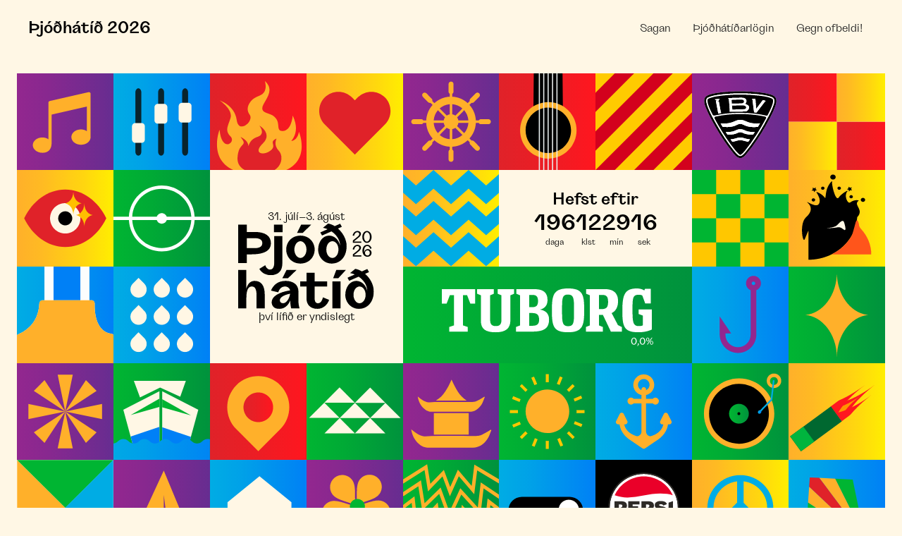

--- FILE ---
content_type: text/html
request_url: https://www.dalurinn.is/
body_size: 7776
content:
<!DOCTYPE html><!-- This site was created in Webflow. https://webflow.com --><!-- Last Published: Fri Jan 09 2026 15:32:06 GMT+0000 (Coordinated Universal Time) --><html data-wf-domain="www.dalurinn.is" data-wf-page="666c3a87dcdc8bf221598ebd" data-wf-site="65d4aa09807c95fcf7132da1"><head><meta charset="utf-8"/><title>Þjóðhátíð 2026</title><meta content="Þjóðhátíð í Vestmannaeyjum er vinsælasta útihátíðin um Verslunarmannahelgina enda boðið upp á tónlist og skemmtilega dagskrá fyrir alla fjölskylduna." name="description"/><meta content="Þjóðhátíð 2026" property="og:title"/><meta content="Þjóðhátíð í Vestmannaeyjum er vinsælasta útihátíðin um Verslunarmannahelgina enda boðið upp á tónlist og skemmtilega dagskrá fyrir alla fjölskylduna." property="og:description"/><meta content="https://cdn.prod.website-files.com/65d4aa09807c95fcf7132da1/691c80fafe26e98271ae9931_Thjodhatid26_ShareImg.jpg" property="og:image"/><meta content="Þjóðhátíð 2026" property="twitter:title"/><meta content="Þjóðhátíð í Vestmannaeyjum er vinsælasta útihátíðin um Verslunarmannahelgina enda boðið upp á tónlist og skemmtilega dagskrá fyrir alla fjölskylduna." property="twitter:description"/><meta property="og:type" content="website"/><meta content="summary_large_image" name="twitter:card"/><meta content="width=device-width, initial-scale=1" name="viewport"/><meta content="Webflow" name="generator"/><link href="https://cdn.prod.website-files.com/65d4aa09807c95fcf7132da1/css/thjodhatid-2024.webflow.shared.677720769.css" rel="stylesheet" type="text/css" integrity="sha384-Z3cgdp9QMHqSTScfdYVOz4UfvN5dLbXmVcScKHpkyRi+J422tbfNmnYiOQHXRLGO" crossorigin="anonymous"/><script type="text/javascript">!function(o,c){var n=c.documentElement,t=" w-mod-";n.className+=t+"js",("ontouchstart"in o||o.DocumentTouch&&c instanceof DocumentTouch)&&(n.className+=t+"touch")}(window,document);</script><link href="https://cdn.prod.website-files.com/65d4aa09807c95fcf7132da1/65ddfdd151c2d2345509dba8_th-favico.png" rel="shortcut icon" type="image/x-icon"/><link href="https://cdn.prod.website-files.com/65d4aa09807c95fcf7132da1/65ddfd89695117309ca9fec0_th-webclip.png" rel="apple-touch-icon"/><!-- Meta Pixel Code -->
<script type="fs-cc" fs-cc-categories="marketing">
!function(f,b,e,v,n,t,s)
{if(f.fbq)return;n=f.fbq=function(){n.callMethod?
n.callMethod.apply(n,arguments):n.queue.push(arguments)};
if(!f._fbq)f._fbq=n;n.push=n;n.loaded=!0;n.version='2.0';
n.queue=[];t=b.createElement(e);t.async=!0;
t.src=v;s=b.getElementsByTagName(e)[0];
s.parentNode.insertBefore(t,s)}(window, document,'script',
'https://connect.facebook.net/en_US/fbevents.js');
fbq('init', '384349527557290');
fbq('track', 'PageView');
</script>
<!-- End Meta Pixel Code -->

<!-- Google tag (gtag.js) -->
<script async="" src="https://www.googletagmanager.com/gtag/js?id=G-ZPRDK9YLSX" type="fs-cc" fs-cc-categories="analytics"></script>

<script type="fs-cc" fs-cc-categories="analytics"> window.dataLayer = window.dataLayer || []; function gtag(){dataLayer.push(arguments);} gtag('js', new Date()); gtag('config', 'G-ZPRDK9YLSX'); </script>

<!-- Finsweet Cookie Consent -->
<script async src="https://cdn.jsdelivr.net/npm/@finsweet/cookie-consent@1/fs-cc.js" fs-cc-mode="opt-in"></script>


<!-- Client first global styles -->
<style>

/* Make text look crisper and more legible in all browsers */
body {
  -webkit-font-smoothing: antialiased;
  -moz-osx-font-smoothing: grayscale;
  font-smoothing: antialiased;
  text-rendering: optimizeLegibility;
}

/* Focus state style for keyboard navigation for the focusable elements */
*[tabindex]:focus-visible,
  input[type="file"]:focus-visible {
   outline: 0.125rem solid #4d65ff;
   outline-offset: 0.125rem;
}

/* Set color style to inherit */
.inherit-color * {
    color: inherit;
}

/* Get rid of top margin on first element in any rich text element */
.w-richtext > :not(div):first-child, .w-richtext > div:first-child > :first-child {
  margin-top: 0 !important;
}

/* Get rid of bottom margin on last element in any rich text element */
.w-richtext>:last-child, .w-richtext ol li:last-child, .w-richtext ul li:last-child {
	margin-bottom: 0 !important;
}


/* Make sure containers never lose their center alignment */
.container-medium,.container-small, .container-large {
	margin-right: auto !important;
  margin-left: auto !important;
}

/* 
Make the following elements inherit typography styles from the parent and not have hardcoded values. 
Important: You will not be able to style for example "All Links" in Designer with this CSS applied.
Uncomment this CSS to use it in the project. Leave this message for future hand-off.
*/
/*
a,
.w-input,
.w-select,
.w-tab-link,
.w-nav-link,
.w-dropdown-btn,
.w-dropdown-toggle,
.w-dropdown-link {
  color: inherit;
  text-decoration: inherit;
  font-size: inherit;
}
*/

/* Apply "..." after 3 lines of text */
.text-style-3lines {
	display: -webkit-box;
	overflow: hidden;
	-webkit-line-clamp: 3;
	-webkit-box-orient: vertical;
}

/* Apply "..." after 2 lines of text */
.text-style-2lines {
	display: -webkit-box;
	overflow: hidden;
	-webkit-line-clamp: 2;
	-webkit-box-orient: vertical;
}

/* Adds inline flex display */
.display-inlineflex {
  display: inline-flex;
}

/* These classes are never overwritten */
.hide {
  display: none !important;
}

@media screen and (max-width: 991px) {
    .hide, .hide-tablet {
        display: none !important;
    }
}
  @media screen and (max-width: 767px) {
    .hide-mobile-landscape{
      display: none !important;
    }
}
  @media screen and (max-width: 479px) {
    .hide-mobile{
      display: none !important;
    }
}
 
.margin-0 {
  margin: 0rem !important;
}
  
.padding-0 {
  padding: 0rem !important;
}

.spacing-clean {
padding: 0rem !important;
margin: 0rem !important;
}

.margin-top {
  margin-right: 0rem !important;
  margin-bottom: 0rem !important;
  margin-left: 0rem !important;
}

.padding-top {
  padding-right: 0rem !important;
  padding-bottom: 0rem !important;
  padding-left: 0rem !important;
}
  
.margin-right {
  margin-top: 0rem !important;
  margin-bottom: 0rem !important;
  margin-left: 0rem !important;
}

.padding-right {
  padding-top: 0rem !important;
  padding-bottom: 0rem !important;
  padding-left: 0rem !important;
}

.margin-bottom {
  margin-top: 0rem !important;
  margin-right: 0rem !important;
  margin-left: 0rem !important;
}

.padding-bottom {
  padding-top: 0rem !important;
  padding-right: 0rem !important;
  padding-left: 0rem !important;
}

.margin-left {
  margin-top: 0rem !important;
  margin-right: 0rem !important;
  margin-bottom: 0rem !important;
}
  
.padding-left {
  padding-top: 0rem !important;
  padding-right: 0rem !important;
  padding-bottom: 0rem !important;
}
  
.margin-horizontal {
  margin-top: 0rem !important;
  margin-bottom: 0rem !important;
}

.padding-horizontal {
  padding-top: 0rem !important;
  padding-bottom: 0rem !important;
}

.margin-vertical {
  margin-right: 0rem !important;
  margin-left: 0rem !important;
}
  
.padding-vertical {
  padding-right: 0rem !important;
  padding-left: 0rem !important;
}

</style></head><body><div class="page-wrapper"><div data-animation="default" data-collapse="medium" data-duration="400" data-easing="ease" data-easing2="ease" role="banner" class="nav_component w-nav"><div class="padding-global"><div class="nav_container"><a href="/" aria-current="page" class="nav_brand w-nav-brand w--current"><div>Þjóðhátíð 2026</div></a><nav role="navigation" class="nav_menu w-nav-menu"><a href="/sagan" class="nav_menu_link w-nav-link">Sagan</a><a href="/thjodhatidarlogin" class="nav_menu_link w-nav-link">Þjóðhátíðarlögin</a><a href="/gegn-ofbeldi" class="nav_menu_link w-nav-link">Gegn ofbeldi!</a></nav><div class="nav_button w-nav-button"><div class="w-icon-nav-menu"></div></div></div></div></div><div class="hero-wrapper"><div class="hero-grid"><div id="w-node-a5c92823-3648-98bc-0af5-0193b89b40ba-21598ebd" class="msg-container"><div class="title-item"><div>31. júlí–3. ágúst</div><div class="logo-embed-sizer"><div class="logo-img"><div class="logo-embed w-embed"><h1>
<img class="logo-img" src="https://cdn.prod.website-files.com/65d4aa09807c95fcf7132da1/691c7c64f112060f4440c04f_thjodhatid-2026-merki.svg" alt="Þjóðhátíð 2026"/>
</h1></div></div></div><div>því lífið er yndislegt</div></div></div><div id="w-node-_33db2945-20da-30de-e87f-d0915122c2e6-21598ebd" class="countdown-wrapper"><div>Hefst eftir</div><div class="countdown"><div class="countdown-item"><div id="days" class="countdown-number">00</div><div id="days-label" class="countdown-unit">daga</div></div><div class="countdown-item"><div id="hours" class="countdown-number">00</div><div class="countdown-unit">klst</div></div><div class="countdown-item"><div id="minutes" class="countdown-number">00</div><div class="countdown-unit">mín</div></div><div class="countdown-item"><div id="seconds" class="countdown-number">00</div><div class="countdown-unit">sek</div></div></div></div><div id="w-node-a3a1baac-4238-8fe0-3e93-c51e1940f5e8-21598ebd" class="tuborg-wrapper _1440-hidden"><img src="https://cdn.prod.website-files.com/65d4aa09807c95fcf7132da1/67bc5b5570686ae33899865e_tuborg-logo_1.svg" loading="lazy" alt="" class="tuborg-logo"/></div><div id="w-node-_937ce76c-0634-c044-c354-b5bedd55f140-21598ebd" class="square-wrapper"><img src="https://cdn.prod.website-files.com/65d4aa09807c95fcf7132da1/65d4b75b693929f499058631_notur.svg" loading="lazy" alt="" class="icon-img"/></div><div id="w-node-c8edc2f4-8920-ba18-5149-f2538f49cd12-21598ebd" class="square-wrapper"><img src="https://cdn.prod.website-files.com/65d4aa09807c95fcf7132da1/65d4b75b000e1a7d1df6e915_mixer.svg" loading="lazy" alt="" class="icon-img"/></div><div id="w-node-_4ce7b931-cc37-ad22-bafa-0b462214a56b-21598ebd" class="square-wrapper"><img src="https://cdn.prod.website-files.com/65d4aa09807c95fcf7132da1/65d4b758e5d0b6584931b264_eldur.svg" loading="lazy" alt="" class="icon-img"/></div><div id="w-node-aad23dff-f19a-98d5-5fd4-1cea65892bae-21598ebd" class="square-wrapper"><img src="https://cdn.prod.website-files.com/65d4aa09807c95fcf7132da1/65d4b75a8dec43477eff229d_hjarta.svg" loading="lazy" alt="" class="icon-img"/></div><div id="w-node-_6b6f1790-52ed-91b6-0a34-483da287eeeb-21598ebd" class="square-wrapper mobile-hidden"><img src="https://cdn.prod.website-files.com/65d4aa09807c95fcf7132da1/65d4b75d6a4feddcbf4b1454_styri.svg" loading="lazy" alt="" class="icon-img"/></div><div id="w-node-c2a55891-5c0e-2e04-4de6-16b3080c8729-21598ebd" class="square-wrapper"><img src="https://cdn.prod.website-files.com/65d4aa09807c95fcf7132da1/65de0112335bc1301f1904e9_gitar.svg" loading="lazy" alt="" class="icon-img"/></div><div id="w-node-e0efc400-bc23-fba7-474a-97541877f78c-21598ebd" class="square-wrapper"><img src="https://cdn.prod.website-files.com/65d4aa09807c95fcf7132da1/65d4b75e2b390ed441e2c3ec_y-flag.svg" loading="lazy" alt="" class="icon-img"/></div><div id="w-node-_09d4906d-6cd6-3e38-8f31-b405320c7d39-21598ebd" class="square-wrapper"><img src="https://cdn.prod.website-files.com/65d4aa09807c95fcf7132da1/65d4b75ace134dd8e48830e4_ibv.svg" loading="lazy" alt="ÍBV logo" class="icon-img"/></div><div id="w-node-_271b9c22-9bec-1353-bc77-ca1b1af45416-21598ebd" class="square-wrapper mobile-hidden"><img src="https://cdn.prod.website-files.com/65d4aa09807c95fcf7132da1/65d4b75e288543a9488ffbf6_u-flag.svg" loading="lazy" alt="" class="icon-img"/></div><div id="w-node-b5674cb4-7059-db63-cc53-023d14e8c392-21598ebd" class="square-wrapper mobile-hidden"><img src="https://cdn.prod.website-files.com/65d4aa09807c95fcf7132da1/65d4b758b1b1a827f2289d56_auga.svg" loading="lazy" alt="" class="icon-img"/></div><div id="w-node-_06c741e1-0487-0ce8-bd14-d5c939948a87-21598ebd" class="square-wrapper _767-hidden"><img src="https://cdn.prod.website-files.com/65d4aa09807c95fcf7132da1/65d4b75966175e4e43ae12ee_fotboltavollur.svg" loading="lazy" alt="" class="icon-img"/></div><div id="w-node-d7801874-983d-006e-942e-8f220caa7055-21598ebd" class="square-wrapper mobile-hidden"><img src="https://cdn.prod.website-files.com/65d4aa09807c95fcf7132da1/65d4b76116f97f66dee9ce76_zigzag.svg" loading="lazy" alt="" class="icon-img"/></div><div id="w-node-_7c3cea64-9605-a229-3852-837f4c84f17c-21598ebd" class="square-wrapper _767-hidden"><img src="https://cdn.prod.website-files.com/65d4aa09807c95fcf7132da1/65d4b75b288543a9488ffad8_n-flag.svg" loading="lazy" alt="" class="icon-img"/></div><div id="w-node-e0d4b32f-48f8-2350-f13f-575eb8694c9d-21598ebd" class="square-wrapper"><img src="https://cdn.prod.website-files.com/65d4aa09807c95fcf7132da1/65d4b75bad8ccc0521e5bb79_lundi.svg" loading="lazy" alt="" class="icon-img"/></div><div id="w-node-_225c11a7-ee31-6f98-fadf-e2118c792d1b-21598ebd" class="square-wrapper mobile-hidden"><img src="https://cdn.prod.website-files.com/65d4aa09807c95fcf7132da1/65ddfe2d6c614c2c4e172d99_pollabuxur.svg" loading="lazy" alt="" class="icon-img"/></div><div id="w-node-_965265f6-4c03-ae88-d33f-7cedeea92639-21598ebd" class="square-wrapper _767-hidden"><img src="https://cdn.prod.website-files.com/65d4aa09807c95fcf7132da1/65d4b75c83b1110937c7f96b_regndropar.svg" loading="lazy" alt="" class="icon-img"/></div><div id="w-node-f86b27e2-d8f5-e176-d07f-6d2c1d13385f-21598ebd" class="square-wrapper _767-hidden"><img src="https://cdn.prod.website-files.com/65d4aa09807c95fcf7132da1/65d4b75bdbe5244e53a183e0_ongull.svg" loading="lazy" alt="" class="icon-img"/></div><div id="w-node-_49869b77-9f74-57cf-6f01-c4de5a81fe79-21598ebd" class="square-wrapper _767-hidden"><img src="https://cdn.prod.website-files.com/65d4aa09807c95fcf7132da1/65d4b75c6cdea118d38c5f4c_stjarna.svg" loading="lazy" alt="" class="icon-img"/></div><div id="w-node-cac9582a-76a6-9ae1-d900-8b6398abaf5e-21598ebd" class="square-wrapper _767-hidden"><img src="https://cdn.prod.website-files.com/65d4aa09807c95fcf7132da1/65d4b759fadc67597a912af2_flugeldar-3.svg" loading="lazy" alt="" class="icon-img"/></div><div id="w-node-b3396bcb-565e-f878-c13d-2897b1bf85d3-21598ebd" class="square-wrapper _767-hidden"><img src="https://cdn.prod.website-files.com/65d4aa09807c95fcf7132da1/65d4b75994d9ab122f165018_herjolfur.svg" loading="lazy" alt="" class="icon-img"/></div><div id="w-node-_6b218c47-74b4-3623-4838-50df24c2d55d-21598ebd" class="square-wrapper _767-hidden"><img src="https://cdn.prod.website-files.com/65d4aa09807c95fcf7132da1/65d4b75b05009d343490715a_location.svg" loading="lazy" alt="" class="icon-img"/></div><div id="w-node-_43601f1b-e293-afa4-fb95-a92b2d1d42cf-21598ebd" class="square-wrapper tablet-hidden mobile-hidden"><img src="https://cdn.prod.website-files.com/65d4aa09807c95fcf7132da1/65d4b758989b365c8d077679_dalurinn.svg" loading="lazy" alt="" class="icon-img"/></div><div id="w-node-_3c48b047-c8fe-c8e4-819f-4b1415d809e5-21598ebd" class="square-wrapper tablet-hidden mobile-hidden"><img src="https://cdn.prod.website-files.com/65d4aa09807c95fcf7132da1/65d4b75a4c21088d06e2c7bc_hof.svg" loading="lazy" alt="" class="icon-img"/></div><div id="w-node-_3b61a6a9-b29d-4587-74ee-aec30cf5a19e-21598ebd" class="square-wrapper tablet-hidden"><img src="https://cdn.prod.website-files.com/65d4aa09807c95fcf7132da1/65d4b75c621346fc39655e54_sol.svg" loading="lazy" alt="" class="icon-img"/></div><div id="w-node-facbc804-75be-3131-9280-f7e1c06e4c71-21598ebd" class="square-wrapper mobile-hidden"><img src="https://cdn.prod.website-files.com/65d4aa09807c95fcf7132da1/65d4b7587fa6d7bccac19993_akkeri.svg" loading="lazy" alt="" class="icon-img"/></div><div id="w-node-afb40784-e633-9d59-76e1-c760d4dd08f6-21598ebd" class="square-wrapper mobile-hidden"><img src="https://cdn.prod.website-files.com/65d4aa09807c95fcf7132da1/65d4b98e3079d91e6ca34f74_dj.svg" loading="lazy" alt="" class="icon-img"/></div><div id="w-node-_112667d0-77ff-d840-4f08-bd3ada9a3e48-21598ebd" class="square-wrapper mobile-hidden"><img src="https://cdn.prod.website-files.com/65d4aa09807c95fcf7132da1/65d4b758c46ae062b95a901a_blys.svg" loading="lazy" alt="" class="icon-img"/></div><div id="w-node-eb2577ef-0c12-6602-5a38-5377a7c2bbca-21598ebd" class="square-wrapper"><img src="https://cdn.prod.website-files.com/65d4aa09807c95fcf7132da1/65d4b75e8a4d8c5fb79872c4_z-flag.svg" loading="lazy" alt="" class="icon-img"/></div><div id="w-node-_2254e13f-9fdf-14a4-9c6e-7d4b2f64fb47-21598ebd" class="square-wrapper mobile-hidden"><img src="https://cdn.prod.website-files.com/65d4aa09807c95fcf7132da1/65d4b75dbedebc09a8da0333_tjald.svg" loading="lazy" alt="" class="icon-img"/></div><div id="w-node-_90d098f2-a3af-e33f-5e75-b0cb524c7567-21598ebd" class="square-wrapper"><img src="https://cdn.prod.website-files.com/65d4aa09807c95fcf7132da1/65d4b75a3db69a9b1f55d556_hvitt-tjald.svg" loading="lazy" alt="" class="icon-img"/></div><div id="w-node-d23f6842-239c-4de3-ddce-9ba69dbf664f-21598ebd" class="square-wrapper mobile-hidden"><img src="https://cdn.prod.website-files.com/65d4aa09807c95fcf7132da1/65d4b75c106c87829d001351_soley.svg" loading="lazy" alt="" class="icon-img"/></div><div id="w-node-_331109ee-9439-e2d9-b9c6-297e8a82dd49-21598ebd" class="square-wrapper mobile-hidden"><img src="https://cdn.prod.website-files.com/65d4aa09807c95fcf7132da1/65d4b75bdee19af6da786882_lopapeysa.svg" loading="lazy" alt="" class="icon-img"/></div><div id="w-node-_677929c7-f40a-7215-77db-4cb526ed72de-21598ebd" class="square-wrapper mobile-hidden"><img src="https://cdn.prod.website-files.com/65d4aa09807c95fcf7132da1/65d4b75c72fd382cc51dd774_slokkva.svg" loading="lazy" alt="" class="icon-img"/></div><div id="w-node-_99f7fdda-be80-acc0-5291-97bbc321b46a-21598ebd" class="sponsor-wrapper"><img src="https://cdn.prod.website-files.com/65d4aa09807c95fcf7132da1/65ddfe2cc37c1a380ca66132_pepsi.svg" loading="lazy" alt="Pepsi logo" class="icon-img"/></div><div id="w-node-_81021194-031a-7583-904c-169cea6831aa-21598ebd" class="square-wrapper _767-hidden"><img src="https://cdn.prod.website-files.com/65d4aa09807c95fcf7132da1/65d4b75bad8ccc0521e5bc20_peace.svg" loading="lazy" alt="" class="icon-img"/></div><div id="w-node-f2f107eb-159a-5c5a-11ab-846472013fea-21598ebd" class="square-wrapper _767-hidden"><img src="https://cdn.prod.website-files.com/65d4aa09807c95fcf7132da1/65d4b7598e004eadaa5209c6_flugdreki.svg" loading="lazy" alt="" class="icon-img"/></div></div></div><div class="cc"><div fs-cc="banner" class="fs-cc-banner2_component"><div class="fs-cc-banner2_container"><div class="fs-cc-banner2_text">Við notum vafrakökur til að safna og greina upplýsingar um notkun og virkni vefsíðunnar, til að geta notað lausnir frá samfélagsmiðlum og til að bæta efni og birta viðeigandi markaðsefni.<br/></div><div class="fs-cc-banner2_buttons-wrapper"><a fs-cc="deny" href="#" class="fs-cc-banner2_button fs-cc-button-alt w-button">Hafna</a><a fs-cc="allow" href="#" class="fs-cc-banner2_button w-button">Samþykkja</a></div></div></div><div fs-cc="manager" class="fs-cc-manager2_component"><div fs-cc="open-preferences" role="button" tabindex="0" title="Cookie Preferences" aria-label="Cookie Preferences" class="fs-cc-manager2_button w-embed"><svg viewBox="0 0 24 24" fill="none" xmlns="http://www.w3.org/2000/svg">
<path d="M9 8L9 8.01" stroke="currentColor" stroke-width="2" stroke-linecap="round" stroke-linejoin="round"/>
<path d="M16 15L16 15.01" stroke="currentColor" stroke-width="2" stroke-linecap="round" stroke-linejoin="round"/>
<path d="M10 17L10 17.01" stroke="currentColor" stroke-width="2" stroke-linecap="round" stroke-linejoin="round"/>
<path d="M11 13L11 13.01" stroke="currentColor" stroke-width="2" stroke-linecap="round" stroke-linejoin="round"/>
<path d="M6 12L6 12.01" stroke="currentColor" stroke-width="2" stroke-linecap="round" stroke-linejoin="round"/>
<path d="M12 21C16.9706 21 21 16.9706 21 12C21 11.4402 20.9489 10.8924 20.8511 10.361C20.3413 10.7613 19.6985 11 19 11C18.4536 11 17.9413 10.8539 17.5 10.5987C17.0587 10.8539 16.5464 11 16 11C14.3431 11 13 9.65685 13 8C13 7.60975 13.0745 7.23691 13.2101 6.89492C11.9365 6.54821 11 5.38347 11 4C11 3.66387 11.0553 3.34065 11.1572 3.03894C6.58185 3.46383 3 7.31362 3 12C3 16.9706 7.02944 21 12 21Z" stroke="currentColor" stroke-width="2" stroke-linecap="round" stroke-linejoin="round"/>
</svg></div></div><div fs-cc-scroll="disable" fs-cc="preferences" class="fs-cc-prefs2_component"><div class="fs-cc-prefs2_form-wrapper w-form"><form id="cookie-preferences" name="wf-form-Cookie-Preferences" data-name="Cookie Preferences" method="get" class="fs-cc-prefs2_form" data-wf-page-id="666c3a87dcdc8bf221598ebd" data-wf-element-id="829251f0-3288-8095-bed7-fe8bb06c909d"><div fs-cc="close" class="fs-cc-prefs2_close"><div class="fs-cc-preferences2_close-icon w-embed"><svg fill="currentColor" aria-hidden="true" focusable="false" viewBox="0 0 16 16">
	<path d="M9.414 8l4.293-4.293-1.414-1.414L8 6.586 3.707 2.293 2.293 3.707 6.586 8l-4.293 4.293 1.414 1.414L8 9.414l4.293 4.293 1.414-1.414L9.414 8z"></path>
</svg></div></div><div class="fs-cc-prefs2_content"><div class="fs-cc-prefs2_space-small"><div class="fs-cc-prefs2_title">Stillingar á vefkökum</div></div><div class="fs-cc-prefs2_option"><div class="fs-cc-prefs2_toggle-wrapper"><div class="fs-cc-prefs2_label">Nauðsynlegar kökur</div><div>Nauðsynlegar</div></div></div><div class="fs-cc-prefs2_option"><div class="fs-cc-prefs2_toggle-wrapper"><div class="fs-cc-prefs2_label">Markaðskökur</div><label class="w-checkbox fs-cc-prefs2_checkbox-field"><div class="w-checkbox-input w-checkbox-input--inputType-custom fs-cc-prefs2_checkbox"></div><input type="checkbox" id="marketing-2" name="marketing-2" data-name="Marketing 2" fs-cc-checkbox="marketing" style="opacity:0;position:absolute;z-index:-1"/><span for="marketing-2" class="fs-cc-prefs2_checkbox-label w-form-label">Essential</span></label></div></div><div class="fs-cc-prefs2_option"><div class="fs-cc-prefs2_toggle-wrapper"><div class="fs-cc-prefs2_label">Stillingar kökur</div><label class="w-checkbox fs-cc-prefs2_checkbox-field"><div class="w-checkbox-input w-checkbox-input--inputType-custom fs-cc-prefs2_checkbox"></div><input type="checkbox" id="personalization-2" name="personalization-2" data-name="Personalization 2" fs-cc-checkbox="personalization" style="opacity:0;position:absolute;z-index:-1"/><span for="personalization-2" class="fs-cc-prefs2_checkbox-label w-form-label">Essential</span></label></div></div><div class="fs-cc-prefs2_option"><div class="fs-cc-prefs2_toggle-wrapper"><div class="fs-cc-prefs2_label">Tölfræðikökur</div><label class="w-checkbox fs-cc-prefs2_checkbox-field"><div class="w-checkbox-input w-checkbox-input--inputType-custom fs-cc-prefs2_checkbox"></div><input type="checkbox" id="analytics-2" name="analytics-2" data-name="Analytics 2" fs-cc-checkbox="analytics" style="opacity:0;position:absolute;z-index:-1"/><span for="analytics-2" class="fs-cc-prefs2_checkbox-label w-form-label">Essential</span></label></div></div><div class="fs-cc-prefs2_buttons-wrapper"><a fs-cc="deny" href="#" class="fs-cc-prefs2_button fs-cc-button-alt w-button">Hafna öllum</a><a fs-cc="allow" href="#" class="fs-cc-prefs2_button w-button">Leyfa allar vefkökur</a><a fs-cc="submit" href="#" class="fs-cc-prefs2_submit w-button">Vista stillingar</a></div></div></form><div class="w-form-done"></div><div class="w-form-fail"></div><div fs-cc="close" class="fs-cc-prefs2_overlay"></div></div></div></div></div><script src="https://d3e54v103j8qbb.cloudfront.net/js/jquery-3.5.1.min.dc5e7f18c8.js?site=65d4aa09807c95fcf7132da1" type="text/javascript" integrity="sha256-9/aliU8dGd2tb6OSsuzixeV4y/faTqgFtohetphbbj0=" crossorigin="anonymous"></script><script src="https://cdn.prod.website-files.com/65d4aa09807c95fcf7132da1/js/webflow.b049d1f4.43e069df8c3fa506.js" type="text/javascript" integrity="sha384-jmqFF1iVqRIpBnX91cJh5ZEPOhcvszNXoeOiRzmi6hWXV1PqS8wTlmKQuPe+4fI/" crossorigin="anonymous"></script><script>
// Countdown Timer by Flowbase, edited by Jakob Sturla
// Set the target date and time
var target_date = new Date("July 31, 2026 14:30:00").getTime();
// Update the countdown timer every second
var countdown_timer = setInterval(function() {
    // Get the current date and time
    var current_date = new Date().getTime();
    // Calculate the remaining time in milliseconds
    var distance = target_date - current_date;
    // Calculate the remaining days, hours, minutes, and seconds
    var day = 1000 * 60 * 60 * 24;
    var hour = 1000 * 60 * 60;
    var minute = 1000 * 60;
    var second = 1000;
    // Add leading zero function
    function addLeadingZero(number) {
        return (number < 10 ? '0' : '') + number;
    }
    // Add the ID to your HTML/Webflow text elements
    document.getElementById('days').innerText = Math.floor(distance / (day));
    document.getElementById('hours').innerText = addLeadingZero(Math.floor((distance % (day)) / (hour)));
    document.getElementById('minutes').innerText = addLeadingZero(Math.floor((distance % (hour)) / (minute)));
    document.getElementById('seconds').innerText = addLeadingZero(Math.floor((distance % (minute)) / second));
    // Update the days label based on the number of days remaining
    var daysRemaining = Math.floor(distance / (day));
    var daysLabel = document.getElementById('days-label');
    // Get the last two digits of daysRemaining
    var lastTwoDigits = daysRemaining % 100;
    // Check if the last digit is 1 and last two digits are not 11
    if (lastTwoDigits !== 11 && daysRemaining % 10 === 1) {
        daysLabel.innerText = 'dag';
    } else {
        daysLabel.innerText = 'daga';
    }
    // Check if the countdown is complete
    if (distance < 0) {
        clearInterval(countdown_timer);
        document.getElementById('days').innerText = '0';
        document.getElementById('hours').innerText = '00';
        document.getElementById('minutes').innerText = '00';
        document.getElementById('seconds').innerText = '00';
        // You can display an element at the end of the countdown with this ID  
        document.getElementById('message').style.display = 'block';
    }
}, 1000);
</script></body></html>

--- FILE ---
content_type: text/css
request_url: https://cdn.prod.website-files.com/65d4aa09807c95fcf7132da1/css/thjodhatid-2024.webflow.shared.677720769.css
body_size: 15113
content:
html {
  -webkit-text-size-adjust: 100%;
  -ms-text-size-adjust: 100%;
  font-family: sans-serif;
}

body {
  margin: 0;
}

article, aside, details, figcaption, figure, footer, header, hgroup, main, menu, nav, section, summary {
  display: block;
}

audio, canvas, progress, video {
  vertical-align: baseline;
  display: inline-block;
}

audio:not([controls]) {
  height: 0;
  display: none;
}

[hidden], template {
  display: none;
}

a {
  background-color: #0000;
}

a:active, a:hover {
  outline: 0;
}

abbr[title] {
  border-bottom: 1px dotted;
}

b, strong {
  font-weight: bold;
}

dfn {
  font-style: italic;
}

h1 {
  margin: .67em 0;
  font-size: 2em;
}

mark {
  color: #000;
  background: #ff0;
}

small {
  font-size: 80%;
}

sub, sup {
  vertical-align: baseline;
  font-size: 75%;
  line-height: 0;
  position: relative;
}

sup {
  top: -.5em;
}

sub {
  bottom: -.25em;
}

img {
  border: 0;
}

svg:not(:root) {
  overflow: hidden;
}

hr {
  box-sizing: content-box;
  height: 0;
}

pre {
  overflow: auto;
}

code, kbd, pre, samp {
  font-family: monospace;
  font-size: 1em;
}

button, input, optgroup, select, textarea {
  color: inherit;
  font: inherit;
  margin: 0;
}

button {
  overflow: visible;
}

button, select {
  text-transform: none;
}

button, html input[type="button"], input[type="reset"] {
  -webkit-appearance: button;
  cursor: pointer;
}

button[disabled], html input[disabled] {
  cursor: default;
}

button::-moz-focus-inner, input::-moz-focus-inner {
  border: 0;
  padding: 0;
}

input {
  line-height: normal;
}

input[type="checkbox"], input[type="radio"] {
  box-sizing: border-box;
  padding: 0;
}

input[type="number"]::-webkit-inner-spin-button, input[type="number"]::-webkit-outer-spin-button {
  height: auto;
}

input[type="search"] {
  -webkit-appearance: none;
}

input[type="search"]::-webkit-search-cancel-button, input[type="search"]::-webkit-search-decoration {
  -webkit-appearance: none;
}

legend {
  border: 0;
  padding: 0;
}

textarea {
  overflow: auto;
}

optgroup {
  font-weight: bold;
}

table {
  border-collapse: collapse;
  border-spacing: 0;
}

td, th {
  padding: 0;
}

@font-face {
  font-family: webflow-icons;
  src: url("[data-uri]") format("truetype");
  font-weight: normal;
  font-style: normal;
}

[class^="w-icon-"], [class*=" w-icon-"] {
  speak: none;
  font-variant: normal;
  text-transform: none;
  -webkit-font-smoothing: antialiased;
  -moz-osx-font-smoothing: grayscale;
  font-style: normal;
  font-weight: normal;
  line-height: 1;
  font-family: webflow-icons !important;
}

.w-icon-slider-right:before {
  content: "";
}

.w-icon-slider-left:before {
  content: "";
}

.w-icon-nav-menu:before {
  content: "";
}

.w-icon-arrow-down:before, .w-icon-dropdown-toggle:before {
  content: "";
}

.w-icon-file-upload-remove:before {
  content: "";
}

.w-icon-file-upload-icon:before {
  content: "";
}

* {
  box-sizing: border-box;
}

html {
  height: 100%;
}

body {
  color: #333;
  background-color: #fff;
  min-height: 100%;
  margin: 0;
  font-family: Arial, sans-serif;
  font-size: 14px;
  line-height: 20px;
}

img {
  vertical-align: middle;
  max-width: 100%;
  display: inline-block;
}

html.w-mod-touch * {
  background-attachment: scroll !important;
}

.w-block {
  display: block;
}

.w-inline-block {
  max-width: 100%;
  display: inline-block;
}

.w-clearfix:before, .w-clearfix:after {
  content: " ";
  grid-area: 1 / 1 / 2 / 2;
  display: table;
}

.w-clearfix:after {
  clear: both;
}

.w-hidden {
  display: none;
}

.w-button {
  color: #fff;
  line-height: inherit;
  cursor: pointer;
  background-color: #3898ec;
  border: 0;
  border-radius: 0;
  padding: 9px 15px;
  text-decoration: none;
  display: inline-block;
}

input.w-button {
  -webkit-appearance: button;
}

html[data-w-dynpage] [data-w-cloak] {
  color: #0000 !important;
}

.w-code-block {
  margin: unset;
}

pre.w-code-block code {
  all: inherit;
}

.w-optimization {
  display: contents;
}

.w-webflow-badge, .w-webflow-badge > img {
  box-sizing: unset;
  width: unset;
  height: unset;
  max-height: unset;
  max-width: unset;
  min-height: unset;
  min-width: unset;
  margin: unset;
  padding: unset;
  float: unset;
  clear: unset;
  border: unset;
  border-radius: unset;
  background: unset;
  background-image: unset;
  background-position: unset;
  background-size: unset;
  background-repeat: unset;
  background-origin: unset;
  background-clip: unset;
  background-attachment: unset;
  background-color: unset;
  box-shadow: unset;
  transform: unset;
  direction: unset;
  font-family: unset;
  font-weight: unset;
  color: unset;
  font-size: unset;
  line-height: unset;
  font-style: unset;
  font-variant: unset;
  text-align: unset;
  letter-spacing: unset;
  -webkit-text-decoration: unset;
  text-decoration: unset;
  text-indent: unset;
  text-transform: unset;
  list-style-type: unset;
  text-shadow: unset;
  vertical-align: unset;
  cursor: unset;
  white-space: unset;
  word-break: unset;
  word-spacing: unset;
  word-wrap: unset;
  transition: unset;
}

.w-webflow-badge {
  white-space: nowrap;
  cursor: pointer;
  box-shadow: 0 0 0 1px #0000001a, 0 1px 3px #0000001a;
  visibility: visible !important;
  opacity: 1 !important;
  z-index: 2147483647 !important;
  color: #aaadb0 !important;
  overflow: unset !important;
  background-color: #fff !important;
  border-radius: 3px !important;
  width: auto !important;
  height: auto !important;
  margin: 0 !important;
  padding: 6px !important;
  font-size: 12px !important;
  line-height: 14px !important;
  text-decoration: none !important;
  display: inline-block !important;
  position: fixed !important;
  inset: auto 12px 12px auto !important;
  transform: none !important;
}

.w-webflow-badge > img {
  position: unset;
  visibility: unset !important;
  opacity: 1 !important;
  vertical-align: middle !important;
  display: inline-block !important;
}

h1, h2, h3, h4, h5, h6 {
  margin-bottom: 10px;
  font-weight: bold;
}

h1 {
  margin-top: 20px;
  font-size: 38px;
  line-height: 44px;
}

h2 {
  margin-top: 20px;
  font-size: 32px;
  line-height: 36px;
}

h3 {
  margin-top: 20px;
  font-size: 24px;
  line-height: 30px;
}

h4 {
  margin-top: 10px;
  font-size: 18px;
  line-height: 24px;
}

h5 {
  margin-top: 10px;
  font-size: 14px;
  line-height: 20px;
}

h6 {
  margin-top: 10px;
  font-size: 12px;
  line-height: 18px;
}

p {
  margin-top: 0;
  margin-bottom: 10px;
}

blockquote {
  border-left: 5px solid #e2e2e2;
  margin: 0 0 10px;
  padding: 10px 20px;
  font-size: 18px;
  line-height: 22px;
}

figure {
  margin: 0 0 10px;
}

figcaption {
  text-align: center;
  margin-top: 5px;
}

ul, ol {
  margin-top: 0;
  margin-bottom: 10px;
  padding-left: 40px;
}

.w-list-unstyled {
  padding-left: 0;
  list-style: none;
}

.w-embed:before, .w-embed:after {
  content: " ";
  grid-area: 1 / 1 / 2 / 2;
  display: table;
}

.w-embed:after {
  clear: both;
}

.w-video {
  width: 100%;
  padding: 0;
  position: relative;
}

.w-video iframe, .w-video object, .w-video embed {
  border: none;
  width: 100%;
  height: 100%;
  position: absolute;
  top: 0;
  left: 0;
}

fieldset {
  border: 0;
  margin: 0;
  padding: 0;
}

button, [type="button"], [type="reset"] {
  cursor: pointer;
  -webkit-appearance: button;
  border: 0;
}

.w-form {
  margin: 0 0 15px;
}

.w-form-done {
  text-align: center;
  background-color: #ddd;
  padding: 20px;
  display: none;
}

.w-form-fail {
  background-color: #ffdede;
  margin-top: 10px;
  padding: 10px;
  display: none;
}

label {
  margin-bottom: 5px;
  font-weight: bold;
  display: block;
}

.w-input, .w-select {
  color: #333;
  vertical-align: middle;
  background-color: #fff;
  border: 1px solid #ccc;
  width: 100%;
  height: 38px;
  margin-bottom: 10px;
  padding: 8px 12px;
  font-size: 14px;
  line-height: 1.42857;
  display: block;
}

.w-input::placeholder, .w-select::placeholder {
  color: #999;
}

.w-input:focus, .w-select:focus {
  border-color: #3898ec;
  outline: 0;
}

.w-input[disabled], .w-select[disabled], .w-input[readonly], .w-select[readonly], fieldset[disabled] .w-input, fieldset[disabled] .w-select {
  cursor: not-allowed;
}

.w-input[disabled]:not(.w-input-disabled), .w-select[disabled]:not(.w-input-disabled), .w-input[readonly], .w-select[readonly], fieldset[disabled]:not(.w-input-disabled) .w-input, fieldset[disabled]:not(.w-input-disabled) .w-select {
  background-color: #eee;
}

textarea.w-input, textarea.w-select {
  height: auto;
}

.w-select {
  background-color: #f3f3f3;
}

.w-select[multiple] {
  height: auto;
}

.w-form-label {
  cursor: pointer;
  margin-bottom: 0;
  font-weight: normal;
  display: inline-block;
}

.w-radio {
  margin-bottom: 5px;
  padding-left: 20px;
  display: block;
}

.w-radio:before, .w-radio:after {
  content: " ";
  grid-area: 1 / 1 / 2 / 2;
  display: table;
}

.w-radio:after {
  clear: both;
}

.w-radio-input {
  float: left;
  margin: 3px 0 0 -20px;
  line-height: normal;
}

.w-file-upload {
  margin-bottom: 10px;
  display: block;
}

.w-file-upload-input {
  opacity: 0;
  z-index: -100;
  width: .1px;
  height: .1px;
  position: absolute;
  overflow: hidden;
}

.w-file-upload-default, .w-file-upload-uploading, .w-file-upload-success {
  color: #333;
  display: inline-block;
}

.w-file-upload-error {
  margin-top: 10px;
  display: block;
}

.w-file-upload-default.w-hidden, .w-file-upload-uploading.w-hidden, .w-file-upload-error.w-hidden, .w-file-upload-success.w-hidden {
  display: none;
}

.w-file-upload-uploading-btn {
  cursor: pointer;
  background-color: #fafafa;
  border: 1px solid #ccc;
  margin: 0;
  padding: 8px 12px;
  font-size: 14px;
  font-weight: normal;
  display: flex;
}

.w-file-upload-file {
  background-color: #fafafa;
  border: 1px solid #ccc;
  flex-grow: 1;
  justify-content: space-between;
  margin: 0;
  padding: 8px 9px 8px 11px;
  display: flex;
}

.w-file-upload-file-name {
  font-size: 14px;
  font-weight: normal;
  display: block;
}

.w-file-remove-link {
  cursor: pointer;
  width: auto;
  height: auto;
  margin-top: 3px;
  margin-left: 10px;
  padding: 3px;
  display: block;
}

.w-icon-file-upload-remove {
  margin: auto;
  font-size: 10px;
}

.w-file-upload-error-msg {
  color: #ea384c;
  padding: 2px 0;
  display: inline-block;
}

.w-file-upload-info {
  padding: 0 12px;
  line-height: 38px;
  display: inline-block;
}

.w-file-upload-label {
  cursor: pointer;
  background-color: #fafafa;
  border: 1px solid #ccc;
  margin: 0;
  padding: 8px 12px;
  font-size: 14px;
  font-weight: normal;
  display: inline-block;
}

.w-icon-file-upload-icon, .w-icon-file-upload-uploading {
  width: 20px;
  margin-right: 8px;
  display: inline-block;
}

.w-icon-file-upload-uploading {
  height: 20px;
}

.w-container {
  max-width: 940px;
  margin-left: auto;
  margin-right: auto;
}

.w-container:before, .w-container:after {
  content: " ";
  grid-area: 1 / 1 / 2 / 2;
  display: table;
}

.w-container:after {
  clear: both;
}

.w-container .w-row {
  margin-left: -10px;
  margin-right: -10px;
}

.w-row:before, .w-row:after {
  content: " ";
  grid-area: 1 / 1 / 2 / 2;
  display: table;
}

.w-row:after {
  clear: both;
}

.w-row .w-row {
  margin-left: 0;
  margin-right: 0;
}

.w-col {
  float: left;
  width: 100%;
  min-height: 1px;
  padding-left: 10px;
  padding-right: 10px;
  position: relative;
}

.w-col .w-col {
  padding-left: 0;
  padding-right: 0;
}

.w-col-1 {
  width: 8.33333%;
}

.w-col-2 {
  width: 16.6667%;
}

.w-col-3 {
  width: 25%;
}

.w-col-4 {
  width: 33.3333%;
}

.w-col-5 {
  width: 41.6667%;
}

.w-col-6 {
  width: 50%;
}

.w-col-7 {
  width: 58.3333%;
}

.w-col-8 {
  width: 66.6667%;
}

.w-col-9 {
  width: 75%;
}

.w-col-10 {
  width: 83.3333%;
}

.w-col-11 {
  width: 91.6667%;
}

.w-col-12 {
  width: 100%;
}

.w-hidden-main {
  display: none !important;
}

@media screen and (max-width: 991px) {
  .w-container {
    max-width: 728px;
  }

  .w-hidden-main {
    display: inherit !important;
  }

  .w-hidden-medium {
    display: none !important;
  }

  .w-col-medium-1 {
    width: 8.33333%;
  }

  .w-col-medium-2 {
    width: 16.6667%;
  }

  .w-col-medium-3 {
    width: 25%;
  }

  .w-col-medium-4 {
    width: 33.3333%;
  }

  .w-col-medium-5 {
    width: 41.6667%;
  }

  .w-col-medium-6 {
    width: 50%;
  }

  .w-col-medium-7 {
    width: 58.3333%;
  }

  .w-col-medium-8 {
    width: 66.6667%;
  }

  .w-col-medium-9 {
    width: 75%;
  }

  .w-col-medium-10 {
    width: 83.3333%;
  }

  .w-col-medium-11 {
    width: 91.6667%;
  }

  .w-col-medium-12 {
    width: 100%;
  }

  .w-col-stack {
    width: 100%;
    left: auto;
    right: auto;
  }
}

@media screen and (max-width: 767px) {
  .w-hidden-main, .w-hidden-medium {
    display: inherit !important;
  }

  .w-hidden-small {
    display: none !important;
  }

  .w-row, .w-container .w-row {
    margin-left: 0;
    margin-right: 0;
  }

  .w-col {
    width: 100%;
    left: auto;
    right: auto;
  }

  .w-col-small-1 {
    width: 8.33333%;
  }

  .w-col-small-2 {
    width: 16.6667%;
  }

  .w-col-small-3 {
    width: 25%;
  }

  .w-col-small-4 {
    width: 33.3333%;
  }

  .w-col-small-5 {
    width: 41.6667%;
  }

  .w-col-small-6 {
    width: 50%;
  }

  .w-col-small-7 {
    width: 58.3333%;
  }

  .w-col-small-8 {
    width: 66.6667%;
  }

  .w-col-small-9 {
    width: 75%;
  }

  .w-col-small-10 {
    width: 83.3333%;
  }

  .w-col-small-11 {
    width: 91.6667%;
  }

  .w-col-small-12 {
    width: 100%;
  }
}

@media screen and (max-width: 479px) {
  .w-container {
    max-width: none;
  }

  .w-hidden-main, .w-hidden-medium, .w-hidden-small {
    display: inherit !important;
  }

  .w-hidden-tiny {
    display: none !important;
  }

  .w-col {
    width: 100%;
  }

  .w-col-tiny-1 {
    width: 8.33333%;
  }

  .w-col-tiny-2 {
    width: 16.6667%;
  }

  .w-col-tiny-3 {
    width: 25%;
  }

  .w-col-tiny-4 {
    width: 33.3333%;
  }

  .w-col-tiny-5 {
    width: 41.6667%;
  }

  .w-col-tiny-6 {
    width: 50%;
  }

  .w-col-tiny-7 {
    width: 58.3333%;
  }

  .w-col-tiny-8 {
    width: 66.6667%;
  }

  .w-col-tiny-9 {
    width: 75%;
  }

  .w-col-tiny-10 {
    width: 83.3333%;
  }

  .w-col-tiny-11 {
    width: 91.6667%;
  }

  .w-col-tiny-12 {
    width: 100%;
  }
}

.w-widget {
  position: relative;
}

.w-widget-map {
  width: 100%;
  height: 400px;
}

.w-widget-map label {
  width: auto;
  display: inline;
}

.w-widget-map img {
  max-width: inherit;
}

.w-widget-map .gm-style-iw {
  text-align: center;
}

.w-widget-map .gm-style-iw > button {
  display: none !important;
}

.w-widget-twitter {
  overflow: hidden;
}

.w-widget-twitter-count-shim {
  vertical-align: top;
  text-align: center;
  background: #fff;
  border: 1px solid #758696;
  border-radius: 3px;
  width: 28px;
  height: 20px;
  display: inline-block;
  position: relative;
}

.w-widget-twitter-count-shim * {
  pointer-events: none;
  -webkit-user-select: none;
  user-select: none;
}

.w-widget-twitter-count-shim .w-widget-twitter-count-inner {
  text-align: center;
  color: #999;
  font-family: serif;
  font-size: 15px;
  line-height: 12px;
  position: relative;
}

.w-widget-twitter-count-shim .w-widget-twitter-count-clear {
  display: block;
  position: relative;
}

.w-widget-twitter-count-shim.w--large {
  width: 36px;
  height: 28px;
}

.w-widget-twitter-count-shim.w--large .w-widget-twitter-count-inner {
  font-size: 18px;
  line-height: 18px;
}

.w-widget-twitter-count-shim:not(.w--vertical) {
  margin-left: 5px;
  margin-right: 8px;
}

.w-widget-twitter-count-shim:not(.w--vertical).w--large {
  margin-left: 6px;
}

.w-widget-twitter-count-shim:not(.w--vertical):before, .w-widget-twitter-count-shim:not(.w--vertical):after {
  content: " ";
  pointer-events: none;
  border: solid #0000;
  width: 0;
  height: 0;
  position: absolute;
  top: 50%;
  left: 0;
}

.w-widget-twitter-count-shim:not(.w--vertical):before {
  border-width: 4px;
  border-color: #75869600 #5d6c7b #75869600 #75869600;
  margin-top: -4px;
  margin-left: -9px;
}

.w-widget-twitter-count-shim:not(.w--vertical).w--large:before {
  border-width: 5px;
  margin-top: -5px;
  margin-left: -10px;
}

.w-widget-twitter-count-shim:not(.w--vertical):after {
  border-width: 4px;
  border-color: #fff0 #fff #fff0 #fff0;
  margin-top: -4px;
  margin-left: -8px;
}

.w-widget-twitter-count-shim:not(.w--vertical).w--large:after {
  border-width: 5px;
  margin-top: -5px;
  margin-left: -9px;
}

.w-widget-twitter-count-shim.w--vertical {
  width: 61px;
  height: 33px;
  margin-bottom: 8px;
}

.w-widget-twitter-count-shim.w--vertical:before, .w-widget-twitter-count-shim.w--vertical:after {
  content: " ";
  pointer-events: none;
  border: solid #0000;
  width: 0;
  height: 0;
  position: absolute;
  top: 100%;
  left: 50%;
}

.w-widget-twitter-count-shim.w--vertical:before {
  border-width: 5px;
  border-color: #5d6c7b #75869600 #75869600;
  margin-left: -5px;
}

.w-widget-twitter-count-shim.w--vertical:after {
  border-width: 4px;
  border-color: #fff #fff0 #fff0;
  margin-left: -4px;
}

.w-widget-twitter-count-shim.w--vertical .w-widget-twitter-count-inner {
  font-size: 18px;
  line-height: 22px;
}

.w-widget-twitter-count-shim.w--vertical.w--large {
  width: 76px;
}

.w-background-video {
  color: #fff;
  height: 500px;
  position: relative;
  overflow: hidden;
}

.w-background-video > video {
  object-fit: cover;
  z-index: -100;
  background-position: 50%;
  background-size: cover;
  width: 100%;
  height: 100%;
  margin: auto;
  position: absolute;
  inset: -100%;
}

.w-background-video > video::-webkit-media-controls-start-playback-button {
  -webkit-appearance: none;
  display: none !important;
}

.w-background-video--control {
  background-color: #0000;
  padding: 0;
  position: absolute;
  bottom: 1em;
  right: 1em;
}

.w-background-video--control > [hidden] {
  display: none !important;
}

.w-slider {
  text-align: center;
  clear: both;
  -webkit-tap-highlight-color: #0000;
  tap-highlight-color: #0000;
  background: #ddd;
  height: 300px;
  position: relative;
}

.w-slider-mask {
  z-index: 1;
  white-space: nowrap;
  height: 100%;
  display: block;
  position: relative;
  left: 0;
  right: 0;
  overflow: hidden;
}

.w-slide {
  vertical-align: top;
  white-space: normal;
  text-align: left;
  width: 100%;
  height: 100%;
  display: inline-block;
  position: relative;
}

.w-slider-nav {
  z-index: 2;
  text-align: center;
  -webkit-tap-highlight-color: #0000;
  tap-highlight-color: #0000;
  height: 40px;
  margin: auto;
  padding-top: 10px;
  position: absolute;
  inset: auto 0 0;
}

.w-slider-nav.w-round > div {
  border-radius: 100%;
}

.w-slider-nav.w-num > div {
  font-size: inherit;
  line-height: inherit;
  width: auto;
  height: auto;
  padding: .2em .5em;
}

.w-slider-nav.w-shadow > div {
  box-shadow: 0 0 3px #3336;
}

.w-slider-nav-invert {
  color: #fff;
}

.w-slider-nav-invert > div {
  background-color: #2226;
}

.w-slider-nav-invert > div.w-active {
  background-color: #222;
}

.w-slider-dot {
  cursor: pointer;
  background-color: #fff6;
  width: 1em;
  height: 1em;
  margin: 0 3px .5em;
  transition: background-color .1s, color .1s;
  display: inline-block;
  position: relative;
}

.w-slider-dot.w-active {
  background-color: #fff;
}

.w-slider-dot:focus {
  outline: none;
  box-shadow: 0 0 0 2px #fff;
}

.w-slider-dot:focus.w-active {
  box-shadow: none;
}

.w-slider-arrow-left, .w-slider-arrow-right {
  cursor: pointer;
  color: #fff;
  -webkit-tap-highlight-color: #0000;
  tap-highlight-color: #0000;
  -webkit-user-select: none;
  user-select: none;
  width: 80px;
  margin: auto;
  font-size: 40px;
  position: absolute;
  inset: 0;
  overflow: hidden;
}

.w-slider-arrow-left [class^="w-icon-"], .w-slider-arrow-right [class^="w-icon-"], .w-slider-arrow-left [class*=" w-icon-"], .w-slider-arrow-right [class*=" w-icon-"] {
  position: absolute;
}

.w-slider-arrow-left:focus, .w-slider-arrow-right:focus {
  outline: 0;
}

.w-slider-arrow-left {
  z-index: 3;
  right: auto;
}

.w-slider-arrow-right {
  z-index: 4;
  left: auto;
}

.w-icon-slider-left, .w-icon-slider-right {
  width: 1em;
  height: 1em;
  margin: auto;
  inset: 0;
}

.w-slider-aria-label {
  clip: rect(0 0 0 0);
  border: 0;
  width: 1px;
  height: 1px;
  margin: -1px;
  padding: 0;
  position: absolute;
  overflow: hidden;
}

.w-slider-force-show {
  display: block !important;
}

.w-dropdown {
  text-align: left;
  z-index: 900;
  margin-left: auto;
  margin-right: auto;
  display: inline-block;
  position: relative;
}

.w-dropdown-btn, .w-dropdown-toggle, .w-dropdown-link {
  vertical-align: top;
  color: #222;
  text-align: left;
  white-space: nowrap;
  margin-left: auto;
  margin-right: auto;
  padding: 20px;
  text-decoration: none;
  position: relative;
}

.w-dropdown-toggle {
  -webkit-user-select: none;
  user-select: none;
  cursor: pointer;
  padding-right: 40px;
  display: inline-block;
}

.w-dropdown-toggle:focus {
  outline: 0;
}

.w-icon-dropdown-toggle {
  width: 1em;
  height: 1em;
  margin: auto 20px auto auto;
  position: absolute;
  top: 0;
  bottom: 0;
  right: 0;
}

.w-dropdown-list {
  background: #ddd;
  min-width: 100%;
  display: none;
  position: absolute;
}

.w-dropdown-list.w--open {
  display: block;
}

.w-dropdown-link {
  color: #222;
  padding: 10px 20px;
  display: block;
}

.w-dropdown-link.w--current {
  color: #0082f3;
}

.w-dropdown-link:focus {
  outline: 0;
}

@media screen and (max-width: 767px) {
  .w-nav-brand {
    padding-left: 10px;
  }
}

.w-lightbox-backdrop {
  cursor: auto;
  letter-spacing: normal;
  text-indent: 0;
  text-shadow: none;
  text-transform: none;
  visibility: visible;
  white-space: normal;
  word-break: normal;
  word-spacing: normal;
  word-wrap: normal;
  color: #fff;
  text-align: center;
  z-index: 2000;
  opacity: 0;
  -webkit-user-select: none;
  -moz-user-select: none;
  -webkit-tap-highlight-color: transparent;
  background: #000000e6;
  outline: 0;
  font-family: Helvetica Neue, Helvetica, Ubuntu, Segoe UI, Verdana, sans-serif;
  font-size: 17px;
  font-style: normal;
  font-weight: 300;
  line-height: 1.2;
  list-style: disc;
  position: fixed;
  inset: 0;
  -webkit-transform: translate(0);
}

.w-lightbox-backdrop, .w-lightbox-container {
  -webkit-overflow-scrolling: touch;
  height: 100%;
  overflow: auto;
}

.w-lightbox-content {
  height: 100vh;
  position: relative;
  overflow: hidden;
}

.w-lightbox-view {
  opacity: 0;
  width: 100vw;
  height: 100vh;
  position: absolute;
}

.w-lightbox-view:before {
  content: "";
  height: 100vh;
}

.w-lightbox-group, .w-lightbox-group .w-lightbox-view, .w-lightbox-group .w-lightbox-view:before {
  height: 86vh;
}

.w-lightbox-frame, .w-lightbox-view:before {
  vertical-align: middle;
  display: inline-block;
}

.w-lightbox-figure {
  margin: 0;
  position: relative;
}

.w-lightbox-group .w-lightbox-figure {
  cursor: pointer;
}

.w-lightbox-img {
  width: auto;
  max-width: none;
  height: auto;
}

.w-lightbox-image {
  float: none;
  max-width: 100vw;
  max-height: 100vh;
  display: block;
}

.w-lightbox-group .w-lightbox-image {
  max-height: 86vh;
}

.w-lightbox-caption {
  text-align: left;
  text-overflow: ellipsis;
  white-space: nowrap;
  background: #0006;
  padding: .5em 1em;
  position: absolute;
  bottom: 0;
  left: 0;
  right: 0;
  overflow: hidden;
}

.w-lightbox-embed {
  width: 100%;
  height: 100%;
  position: absolute;
  inset: 0;
}

.w-lightbox-control {
  cursor: pointer;
  background-position: center;
  background-repeat: no-repeat;
  background-size: 24px;
  width: 4em;
  transition: all .3s;
  position: absolute;
  top: 0;
}

.w-lightbox-left {
  background-image: url("[data-uri]");
  display: none;
  bottom: 0;
  left: 0;
}

.w-lightbox-right {
  background-image: url("[data-uri]");
  display: none;
  bottom: 0;
  right: 0;
}

.w-lightbox-close {
  background-image: url("[data-uri]");
  background-size: 18px;
  height: 2.6em;
  right: 0;
}

.w-lightbox-strip {
  white-space: nowrap;
  padding: 0 1vh;
  line-height: 0;
  position: absolute;
  bottom: 0;
  left: 0;
  right: 0;
  overflow: auto hidden;
}

.w-lightbox-item {
  box-sizing: content-box;
  cursor: pointer;
  width: 10vh;
  padding: 2vh 1vh;
  display: inline-block;
  -webkit-transform: translate3d(0, 0, 0);
}

.w-lightbox-active {
  opacity: .3;
}

.w-lightbox-thumbnail {
  background: #222;
  height: 10vh;
  position: relative;
  overflow: hidden;
}

.w-lightbox-thumbnail-image {
  position: absolute;
  top: 0;
  left: 0;
}

.w-lightbox-thumbnail .w-lightbox-tall {
  width: 100%;
  top: 50%;
  transform: translate(0, -50%);
}

.w-lightbox-thumbnail .w-lightbox-wide {
  height: 100%;
  left: 50%;
  transform: translate(-50%);
}

.w-lightbox-spinner {
  box-sizing: border-box;
  border: 5px solid #0006;
  border-radius: 50%;
  width: 40px;
  height: 40px;
  margin-top: -20px;
  margin-left: -20px;
  animation: .8s linear infinite spin;
  position: absolute;
  top: 50%;
  left: 50%;
}

.w-lightbox-spinner:after {
  content: "";
  border: 3px solid #0000;
  border-bottom-color: #fff;
  border-radius: 50%;
  position: absolute;
  inset: -4px;
}

.w-lightbox-hide {
  display: none;
}

.w-lightbox-noscroll {
  overflow: hidden;
}

@media (min-width: 768px) {
  .w-lightbox-content {
    height: 96vh;
    margin-top: 2vh;
  }

  .w-lightbox-view, .w-lightbox-view:before {
    height: 96vh;
  }

  .w-lightbox-group, .w-lightbox-group .w-lightbox-view, .w-lightbox-group .w-lightbox-view:before {
    height: 84vh;
  }

  .w-lightbox-image {
    max-width: 96vw;
    max-height: 96vh;
  }

  .w-lightbox-group .w-lightbox-image {
    max-width: 82.3vw;
    max-height: 84vh;
  }

  .w-lightbox-left, .w-lightbox-right {
    opacity: .5;
    display: block;
  }

  .w-lightbox-close {
    opacity: .8;
  }

  .w-lightbox-control:hover {
    opacity: 1;
  }
}

.w-lightbox-inactive, .w-lightbox-inactive:hover {
  opacity: 0;
}

.w-richtext:before, .w-richtext:after {
  content: " ";
  grid-area: 1 / 1 / 2 / 2;
  display: table;
}

.w-richtext:after {
  clear: both;
}

.w-richtext[contenteditable="true"]:before, .w-richtext[contenteditable="true"]:after {
  white-space: initial;
}

.w-richtext ol, .w-richtext ul {
  overflow: hidden;
}

.w-richtext .w-richtext-figure-selected.w-richtext-figure-type-video div:after, .w-richtext .w-richtext-figure-selected[data-rt-type="video"] div:after, .w-richtext .w-richtext-figure-selected.w-richtext-figure-type-image div, .w-richtext .w-richtext-figure-selected[data-rt-type="image"] div {
  outline: 2px solid #2895f7;
}

.w-richtext figure.w-richtext-figure-type-video > div:after, .w-richtext figure[data-rt-type="video"] > div:after {
  content: "";
  display: none;
  position: absolute;
  inset: 0;
}

.w-richtext figure {
  max-width: 60%;
  position: relative;
}

.w-richtext figure > div:before {
  cursor: default !important;
}

.w-richtext figure img {
  width: 100%;
}

.w-richtext figure figcaption.w-richtext-figcaption-placeholder {
  opacity: .6;
}

.w-richtext figure div {
  color: #0000;
  font-size: 0;
}

.w-richtext figure.w-richtext-figure-type-image, .w-richtext figure[data-rt-type="image"] {
  display: table;
}

.w-richtext figure.w-richtext-figure-type-image > div, .w-richtext figure[data-rt-type="image"] > div {
  display: inline-block;
}

.w-richtext figure.w-richtext-figure-type-image > figcaption, .w-richtext figure[data-rt-type="image"] > figcaption {
  caption-side: bottom;
  display: table-caption;
}

.w-richtext figure.w-richtext-figure-type-video, .w-richtext figure[data-rt-type="video"] {
  width: 60%;
  height: 0;
}

.w-richtext figure.w-richtext-figure-type-video iframe, .w-richtext figure[data-rt-type="video"] iframe {
  width: 100%;
  height: 100%;
  position: absolute;
  top: 0;
  left: 0;
}

.w-richtext figure.w-richtext-figure-type-video > div, .w-richtext figure[data-rt-type="video"] > div {
  width: 100%;
}

.w-richtext figure.w-richtext-align-center {
  clear: both;
  margin-left: auto;
  margin-right: auto;
}

.w-richtext figure.w-richtext-align-center.w-richtext-figure-type-image > div, .w-richtext figure.w-richtext-align-center[data-rt-type="image"] > div {
  max-width: 100%;
}

.w-richtext figure.w-richtext-align-normal {
  clear: both;
}

.w-richtext figure.w-richtext-align-fullwidth {
  text-align: center;
  clear: both;
  width: 100%;
  max-width: 100%;
  margin-left: auto;
  margin-right: auto;
  display: block;
}

.w-richtext figure.w-richtext-align-fullwidth > div {
  padding-bottom: inherit;
  display: inline-block;
}

.w-richtext figure.w-richtext-align-fullwidth > figcaption {
  display: block;
}

.w-richtext figure.w-richtext-align-floatleft {
  float: left;
  clear: none;
  margin-right: 15px;
}

.w-richtext figure.w-richtext-align-floatright {
  float: right;
  clear: none;
  margin-left: 15px;
}

.w-nav {
  z-index: 1000;
  background: #ddd;
  position: relative;
}

.w-nav:before, .w-nav:after {
  content: " ";
  grid-area: 1 / 1 / 2 / 2;
  display: table;
}

.w-nav:after {
  clear: both;
}

.w-nav-brand {
  float: left;
  color: #333;
  text-decoration: none;
  position: relative;
}

.w-nav-link {
  vertical-align: top;
  color: #222;
  text-align: left;
  margin-left: auto;
  margin-right: auto;
  padding: 20px;
  text-decoration: none;
  display: inline-block;
  position: relative;
}

.w-nav-link.w--current {
  color: #0082f3;
}

.w-nav-menu {
  float: right;
  position: relative;
}

[data-nav-menu-open] {
  text-align: center;
  background: #c8c8c8;
  min-width: 200px;
  position: absolute;
  top: 100%;
  left: 0;
  right: 0;
  overflow: visible;
  display: block !important;
}

.w--nav-link-open {
  display: block;
  position: relative;
}

.w-nav-overlay {
  width: 100%;
  display: none;
  position: absolute;
  top: 100%;
  left: 0;
  right: 0;
  overflow: hidden;
}

.w-nav-overlay [data-nav-menu-open] {
  top: 0;
}

.w-nav[data-animation="over-left"] .w-nav-overlay {
  width: auto;
}

.w-nav[data-animation="over-left"] .w-nav-overlay, .w-nav[data-animation="over-left"] [data-nav-menu-open] {
  z-index: 1;
  top: 0;
  right: auto;
}

.w-nav[data-animation="over-right"] .w-nav-overlay {
  width: auto;
}

.w-nav[data-animation="over-right"] .w-nav-overlay, .w-nav[data-animation="over-right"] [data-nav-menu-open] {
  z-index: 1;
  top: 0;
  left: auto;
}

.w-nav-button {
  float: right;
  cursor: pointer;
  -webkit-tap-highlight-color: #0000;
  tap-highlight-color: #0000;
  -webkit-user-select: none;
  user-select: none;
  padding: 18px;
  font-size: 24px;
  display: none;
  position: relative;
}

.w-nav-button:focus {
  outline: 0;
}

.w-nav-button.w--open {
  color: #fff;
  background-color: #c8c8c8;
}

.w-nav[data-collapse="all"] .w-nav-menu {
  display: none;
}

.w-nav[data-collapse="all"] .w-nav-button, .w--nav-dropdown-open, .w--nav-dropdown-toggle-open {
  display: block;
}

.w--nav-dropdown-list-open {
  position: static;
}

@media screen and (max-width: 991px) {
  .w-nav[data-collapse="medium"] .w-nav-menu {
    display: none;
  }

  .w-nav[data-collapse="medium"] .w-nav-button {
    display: block;
  }
}

@media screen and (max-width: 767px) {
  .w-nav[data-collapse="small"] .w-nav-menu {
    display: none;
  }

  .w-nav[data-collapse="small"] .w-nav-button {
    display: block;
  }

  .w-nav-brand {
    padding-left: 10px;
  }
}

@media screen and (max-width: 479px) {
  .w-nav[data-collapse="tiny"] .w-nav-menu {
    display: none;
  }

  .w-nav[data-collapse="tiny"] .w-nav-button {
    display: block;
  }
}

.w-tabs {
  position: relative;
}

.w-tabs:before, .w-tabs:after {
  content: " ";
  grid-area: 1 / 1 / 2 / 2;
  display: table;
}

.w-tabs:after {
  clear: both;
}

.w-tab-menu {
  position: relative;
}

.w-tab-link {
  vertical-align: top;
  text-align: left;
  cursor: pointer;
  color: #222;
  background-color: #ddd;
  padding: 9px 30px;
  text-decoration: none;
  display: inline-block;
  position: relative;
}

.w-tab-link.w--current {
  background-color: #c8c8c8;
}

.w-tab-link:focus {
  outline: 0;
}

.w-tab-content {
  display: block;
  position: relative;
  overflow: hidden;
}

.w-tab-pane {
  display: none;
  position: relative;
}

.w--tab-active {
  display: block;
}

@media screen and (max-width: 479px) {
  .w-tab-link {
    display: block;
  }
}

.w-ix-emptyfix:after {
  content: "";
}

@keyframes spin {
  0% {
    transform: rotate(0);
  }

  100% {
    transform: rotate(360deg);
  }
}

.w-dyn-empty {
  background-color: #ddd;
  padding: 10px;
}

.w-dyn-hide, .w-dyn-bind-empty, .w-condition-invisible {
  display: none !important;
}

.wf-layout-layout {
  display: grid;
}

@font-face {
  font-family: Grotta;
  src: url("https://cdn.prod.website-files.com/65d4aa09807c95fcf7132da1/65ddef75dff49182046d85b5_Grotta-Regular.woff") format("woff");
  font-weight: 400;
  font-style: normal;
  font-display: swap;
}

@font-face {
  font-family: Grotta;
  src: url("https://cdn.prod.website-files.com/65d4aa09807c95fcf7132da1/65ddef8336ddcac70d633fdf_Grotta-Semibold.woff") format("woff");
  font-weight: 600;
  font-style: normal;
  font-display: swap;
}

:root {
  --white: #fff7e5;
  --black: black;
  --dark-blue: #0080f6;
  --light-blue: #00ace4;
  --light-green: #00b532;
  --dark-green: #00923d;
  --light-purple: #93278f;
  --dark-purple: #662d91;
  --light-yellow: #fe0;
  --dark-yellow: #ffb02a;
  --light-red: #ff161f;
  --dark-red: #e02229;
}

.w-checkbox {
  margin-bottom: 5px;
  padding-left: 20px;
  display: block;
}

.w-checkbox:before {
  content: " ";
  grid-area: 1 / 1 / 2 / 2;
  display: table;
}

.w-checkbox:after {
  content: " ";
  clear: both;
  grid-area: 1 / 1 / 2 / 2;
  display: table;
}

.w-checkbox-input {
  float: left;
  margin: 4px 0 0 -20px;
  line-height: normal;
}

.w-checkbox-input--inputType-custom {
  border: 1px solid #ccc;
  border-radius: 2px;
  width: 12px;
  height: 12px;
}

.w-checkbox-input--inputType-custom.w--redirected-checked {
  background-color: #3898ec;
  background-image: url("https://d3e54v103j8qbb.cloudfront.net/static/custom-checkbox-checkmark.589d534424.svg");
  background-position: 50%;
  background-repeat: no-repeat;
  background-size: cover;
  border-color: #3898ec;
}

.w-checkbox-input--inputType-custom.w--redirected-focus {
  box-shadow: 0 0 3px 1px #3898ec;
}

body {
  background-color: var(--white);
  color: var(--black);
  font-family: Grotta, sans-serif;
  font-size: 1rem;
  line-height: 1.25rem;
}

h1 {
  margin-top: 0;
  margin-bottom: 0;
  font-size: 38px;
  font-weight: 700;
  line-height: 44px;
}

h2 {
  margin-top: 0;
  margin-bottom: 0;
  font-size: 32px;
  font-weight: 700;
  line-height: 36px;
}

p {
  margin-bottom: 0;
}

a {
  color: var(--black);
  text-decoration: underline;
}

a.w--current {
  color: var(--dark-blue);
  text-decoration: underline;
}

ul {
  margin-top: 0;
  margin-bottom: 0;
  padding-left: 40px;
  list-style-type: square;
}

li {
  margin-bottom: 8px;
}

blockquote {
  border-left: 5px solid var(--light-blue);
  margin-bottom: 10px;
  padding: 10px 20px;
  font-size: 18px;
  line-height: 22px;
}

.hero-grid {
  grid-column-gap: 0px;
  grid-row-gap: 0px;
  grid-template: ". . . . . . ."
                 ". . msg msg . countdown countdown"
                 ". . msg msg tuborg tuborg tuborg"
                 ". . . . . . ."
                 ". . . . . . ."
                 / 1fr 1fr 1fr 1fr 1fr 1fr 1fr 1fr 1fr;
  grid-auto-columns: 1fr;
  display: grid;
}

.square-wrapper {
  aspect-ratio: 1;
  width: 100%;
}

.square-wrapper.desktop-hidden {
  display: none;
}

.square-wrapper.artist {
  perspective: 800px;
}

.icon-img {
  width: 100%;
}

.msg-container {
  aspect-ratio: 1;
  flex-direction: column;
  justify-content: space-around;
  align-items: center;
  width: 100%;
  padding: 16px;
  display: flex;
}

.hero-wrapper {
  padding: 24px;
}

.countdown-wrapper {
  grid-column-gap: 8px;
  grid-row-gap: 8px;
  aspect-ratio: 2;
  text-align: center;
  flex-direction: column;
  justify-content: center;
  align-items: stretch;
  padding: 16px;
  font-family: Grotta, sans-serif;
  font-size: 1.5rem;
  font-weight: 600;
  line-height: 2rem;
  display: flex;
}

.countdown {
  grid-column-gap: 16px;
  grid-row-gap: 16px;
  justify-content: center;
  display: flex;
}

.countdown-item {
  flex-direction: column;
  align-items: center;
  display: flex;
}

.countdown-number {
  font-size: 2rem;
  line-height: 2.25rem;
}

.countdown-unit {
  font-size: .75rem;
  font-weight: 400;
  line-height: 1rem;
}

.btn-main {
  background-color: var(--light-blue);
  background-image: linear-gradient(90deg, var(--light-blue), var(--dark-blue));
  color: var(--white);
  padding: 8px 16px;
  font-weight: 600;
  text-decoration: none;
  transition: background-position .2s;
}

.btn-main:hover {
  background-image: linear-gradient(to right, var(--light-blue), var(--dark-blue) 37%);
}

.title-item {
  grid-column-gap: 8px;
  grid-row-gap: 8px;
  flex-direction: column;
  justify-content: center;
  align-items: center;
  display: flex;
}

.logo-embed-sizer {
  width: 80%;
}

.utility-page-wrap {
  justify-content: center;
  align-items: center;
  width: 100vw;
  max-width: 100%;
  height: 100vh;
  max-height: 100%;
  display: flex;
}

.utility-page-content {
  text-align: center;
  flex-direction: column;
  display: flex;
}

.fs-cc-prefs2_option {
  border-bottom: 1px solid #c0c0c04d;
  padding-top: 16px;
  padding-bottom: 16px;
}

.fs-cc-prefs2_close {
  background-color: var(--dark-blue);
  background-image: linear-gradient(90deg, var(--light-blue), var(--dark-blue));
  color: #fff;
  cursor: pointer;
  padding: 12px;
  font-size: 20px;
  text-decoration: none;
  position: absolute;
  inset: 0 0 auto auto;
  box-shadow: -1px 1px 4px #3333331a;
}

.fs-cc-prefs2_overlay {
  z-index: -1;
  background-color: #000000d9;
  width: 100%;
  height: 100%;
  position: absolute;
  inset: 0%;
}

.fs-cc-prefs2_label {
  color: var(--black);
  margin-top: 0;
  margin-bottom: 0;
  margin-right: 32px;
  font-size: 16px;
  font-weight: 700;
}

.fs-cc-prefs2_form-wrapper {
  justify-content: center;
  align-items: center;
  margin-bottom: 0;
  padding: 30px;
  display: flex;
  position: absolute;
  inset: 0%;
}

.fs-cc-prefs2_toggle-wrapper {
  flex-direction: row;
  justify-content: space-between;
  align-items: center;
  display: flex;
}

.fs-cc-banner2_component {
  z-index: 999;
  background-color: var(--white);
  color: var(--black);
  width: 450px;
  padding: 30px;
  display: none;
  position: fixed;
  inset: auto 0% 0% auto;
}

.fs-cc-prefs2_checkbox-label {
  display: none;
}

.fs-cc-manager2_button {
  background-color: var(--white);
  color: var(--black);
  cursor: pointer;
  flex-direction: column;
  width: 48px;
  padding: 8px;
  transition: color .2s;
  display: flex;
}

.fs-cc-manager2_button:hover {
  color: #4353ff;
}

.fs-cc-manager2_component {
  z-index: 999;
  display: none;
  position: fixed;
  inset: auto auto 20px 20px;
}

.fs-cc-banner2_text {
  font-size: 15px;
}

.fs-cc-prefs2_title {
  color: var(--black);
  text-align: center;
  font-size: 24px;
  font-weight: 700;
  line-height: 1.2em;
}

.fs-cc-prefs2_button {
  border: 1px solid var(--dark-blue);
  background-color: var(--dark-blue);
  background-image: linear-gradient(90deg, var(--light-blue), var(--dark-blue));
  text-align: center;
  padding: 12px 20px;
  font-weight: 700;
}

.fs-cc-prefs2_button:hover {
  background-image: linear-gradient(90deg, var(--light-blue), var(--dark-blue) 50%);
}

.fs-cc-prefs2_button.fs-cc-button-alt {
  border-color: var(--black);
  background-color: var(--white);
  color: var(--black);
  background-image: none;
  margin-bottom: 12px;
}

.fs-cc-banner2_container {
  flex-direction: column;
  align-items: flex-start;
  width: 100%;
  max-width: 990px;
  margin-left: auto;
  margin-right: auto;
  display: flex;
}

.fs-cc-prefs2_content {
  background-color: var(--white);
  color: #000;
  height: 100%;
  padding: 40px 32px;
}

.fs-cc-prefs2_checkbox {
  z-index: 1;
  border-width: 2px;
  border-color: var(--black);
  background-color: var(--white);
  cursor: pointer;
  width: 100%;
  height: 100%;
  margin-top: 0;
  margin-left: 0;
  position: absolute;
  inset: 0%;
}

.fs-cc-prefs2_checkbox.w--redirected-checked {
  border-color: var(--dark-blue);
  background-color: var(--dark-blue);
  background-size: auto;
}

.fs-cc-prefs2_form {
  background-color: var(--black);
  color: #fff;
  width: 100%;
  max-width: 400px;
  max-height: 85vh;
  margin-bottom: 0;
  position: relative;
}

.fs-cc-prefs2_submit {
  background-color: var(--black);
  text-align: center;
  margin-top: 12px;
  padding: 12px 20px;
  font-weight: 700;
}

.fs-cc-prefs2_component {
  z-index: 997;
  opacity: 1;
  flex-direction: column;
  justify-content: center;
  align-items: center;
  margin-bottom: 0;
  padding: 32px;
  display: none;
  position: fixed;
  inset: 0%;
}

.fs-cc-prefs2_space-small {
  margin-bottom: 12px;
}

.fs-cc-preferences2_close-icon {
  color: #fff;
  width: 24px;
  height: 24px;
}

.fs-cc-banner2_buttons-wrapper {
  flex: none;
  grid-template-rows: auto;
  grid-template-columns: auto auto;
  grid-auto-columns: 1fr;
  align-items: center;
  margin-top: 16px;
  display: flex;
}

.fs-cc-banner2_button {
  background-color: var(--dark-blue);
  background-image: linear-gradient(90deg, var(--light-blue), var(--dark-blue));
  color: var(--white);
  text-align: center;
  text-transform: none;
  flex: 1;
  min-width: 120px;
  margin-left: 8px;
  margin-right: 8px;
  padding: 8px 20px;
  font-weight: 700;
}

.fs-cc-banner2_button:hover {
  background-image: linear-gradient(90deg, var(--light-blue), var(--dark-blue) 50%);
}

.fs-cc-banner2_button.fs-cc-button-alt {
  background-color: var(--white);
  color: var(--black);
  background-image: none;
  border: 1px solid #000;
}

.fs-cc-prefs2_buttons-wrapper {
  flex-direction: column;
  grid-template-rows: auto;
  grid-template-columns: 1fr 1fr;
  grid-auto-columns: 1fr;
  justify-content: flex-end;
  margin-top: 16px;
  display: flex;
}

.fs-cc-prefs2_checkbox-field {
  justify-content: center;
  align-items: center;
  width: 20px;
  height: 20px;
  margin-bottom: 0;
  padding: 2px;
  display: flex;
  position: relative;
}

.page-wrapper {
  position: relative;
}

.padding-global {
  padding-left: 40px;
  padding-right: 40px;
}

.padding-global.padding-section-large {
  padding-top: 80px;
  padding-bottom: 80px;
}

.padding-global.padding-section-medium {
  padding-top: 40px;
  padding-bottom: 40px;
}

.container-large {
  width: 100%;
  max-width: 1440px;
  margin-left: auto;
  margin-right: auto;
}

.price-table_row {
  grid-column-gap: 16px;
  grid-row-gap: 16px;
  border: 1px #000;
  border-bottom-style: solid;
  grid-template-rows: auto;
  grid-template-columns: 1fr 2fr 1fr;
  grid-auto-columns: 1fr;
  padding: 8px 16px;
  display: grid;
}

.price-table_row.header {
  grid-column-gap: 16px;
  grid-row-gap: 16px;
  background-color: var(--black);
  color: var(--white);
  grid-template-rows: auto;
  grid-template-columns: 1fr 2fr 1fr;
  grid-auto-columns: 1fr;
  font-weight: 600;
  display: grid;
}

.is-bold {
  font-weight: 600;
}

.spacer-medium {
  height: 40px;
}

.spacer-small {
  height: 24px;
}

.text-size-small {
  font-size: .875rem;
}

.text-size-small.is-white {
  color: var(--white);
}

.text-size-small.align-center {
  text-align: center;
}

.text-size-small.align-right {
  text-align: right;
}

.spacer-tiny {
  height: 4px;
}

.text-style-popping {
  color: var(--dark-blue);
  font-weight: 600;
}

.text-style-bold {
  font-weight: 600;
}

.text-style-bold.is-white {
  color: var(--white);
}

.spacer-xsmall {
  height: 16px;
}

.tjaldsvaedi_item {
  width: 45%;
}

.tjaldsvaedi_wrapper {
  grid-column-gap: 24px;
  grid-row-gap: 24px;
  flex-wrap: wrap;
  display: flex;
}

.nav_component {
  background-color: var(--white);
  color: var(--black);
  position: sticky;
  top: 0;
}

.nav_container {
  height: 80px;
}

.nav_brand {
  color: var(--black);
  align-items: center;
  height: 100%;
  font-size: 1.5rem;
  font-weight: 600;
  display: flex;
}

.nav_brand.w--current {
  color: var(--black);
  text-decoration: none;
}

.nav_menu {
  align-items: center;
  height: 100%;
  display: flex;
}

.nav_menu_link {
  padding: 16px;
}

.nav_menu_link.w--current {
  color: var(--black);
  font-weight: 600;
  text-decoration: none;
}

.nav_menu_link.is-hidden {
  display: none;
}

.decorative-header_grid {
  grid-column-gap: 0px;
  grid-row-gap: 0px;
  grid-template: ". . . . . . Area Area"
  / 1fr 1fr 1fr 1fr 1fr 1fr 1fr 1fr;
  grid-auto-columns: 1fr;
  display: grid;
}

.navbar {
  position: sticky;
}

.hatidarsvaedi_wrapper {
  grid-column-gap: 24px;
  grid-row-gap: 24px;
  flex-wrap: wrap;
  display: flex;
}

.hatidarsvaedi_item {
  width: 45%;
}

.text-size-large {
  font-size: 1.5rem;
}

.ofbeldi_wrapper {
  grid-column-gap: 24px;
  grid-row-gap: 24px;
  flex-wrap: wrap;
  display: flex;
}

.ofbeldi_item {
  width: 45%;
}

.service_wrapper {
  grid-column-gap: 16px;
  grid-row-gap: 16px;
  grid-template-rows: auto auto auto auto;
  grid-template-columns: 1fr 1fr 1fr 1fr;
  grid-auto-columns: 1fr;
  display: grid;
}

.service_item {
  background-color: #fcf2db;
  border-width: 1px;
  border-color: #000;
  padding: 8px;
}

.service_item_list {
  grid-column-gap: 12px;
  grid-row-gap: 8px;
  flex-wrap: wrap;
  display: flex;
}

.memory-game {
  grid-column-gap: 8px;
  grid-row-gap: 8px;
  flex-flow: wrap;
  max-width: 900px;
  margin-left: auto;
  margin-right: auto;
  display: flex;
}

.memory-card {
  aspect-ratio: 1;
  cursor: pointer;
  justify-content: center;
  align-items: center;
  width: 24%;
  transition: transform .3s;
  display: flex;
  position: relative;
}

.back-face, .front-face {
  width: 100%;
  height: 100%;
  position: absolute;
}

.game-value {
  text-align: left;
  font-size: 18px;
}

.btn-retry-game {
  grid-column-gap: 8px;
  grid-row-gap: 8px;
  color: #7275d4;
  text-transform: uppercase;
  align-items: center;
  font-size: 32px;
  font-weight: 400;
  line-height: 32px;
  text-decoration: none;
  transition: transform .3s;
  display: flex;
}

.btn-retry-game:hover {
  transform: scale(1.1);
}

.btn-retry-game.w--current {
  padding-top: 0;
}

.game-label {
  font-size: 18px;
  position: static;
}

.start-new-text {
  color: #9885ef;
  text-transform: uppercase;
  font-size: 18px;
  font-weight: 400;
  line-height: 32px;
  text-decoration: none;
}

.retry-text {
  color: #090b13;
  font-size: 18px;
}

.time-left {
  grid-column-gap: 8px;
  grid-row-gap: 8px;
  border-right: 1px solid #090b13;
  flex-direction: row;
  padding-right: 20px;
  font-size: 32px;
  line-height: 16px;
  display: flex;
}

.flips {
  grid-column-gap: 8px;
  grid-row-gap: 8px;
  border-right: 1px solid #090b13;
  padding-right: 20px;
  font-size: 32px;
  font-weight: 400;
  line-height: 16px;
  display: flex;
}

.btn-new-game {
  text-decoration: none;
  transition: transform .3s;
}

.btn-new-game:hover {
  transform: scale(1.1);
}

.btn-new-game.w--current {
  color: #fcb735;
  text-transform: uppercase;
  font-size: 32px;
  line-height: 32px;
  text-decoration: none;
  transition: transform .3s;
}

.btn-new-game.w--current:hover {
  transform: scale(1.1);
}

.memorygame-details {
  z-index: 2;
  grid-column-gap: 24px;
  grid-row-gap: 24px;
  justify-content: space-between;
  align-items: center;
  width: auto;
  padding-right: 16px;
  display: flex;
  position: relative;
}

.retry-ico {
  width: 24px;
  height: 24px;
}

.time-flips-value {
  grid-column-gap: 24px;
  grid-row-gap: 24px;
  color: #090b13;
  display: flex;
}

.memory-game_outer {
  width: 100%;
}

.modal {
  background-color: var(--white);
  width: 80vw;
}

.modal-content {
  position: relative;
}

.close {
  position: absolute;
  inset: 16px 16px auto auto;
}

.padding-medium {
  padding: 24px;
}

.modal-wrapper {
  background-color: #0006;
  justify-content: center;
  align-items: center;
  width: 100vw;
  height: 100vh;
  display: none;
  position: absolute;
  inset: 0%;
}

.modal-form {
  padding: 24px;
}

.modal-success {
  background-color: #0000;
}

.card_wrapper {
  cursor: pointer;
  width: 100%;
  height: 100%;
  position: relative;
}

.card-front {
  backface-visibility: hidden;
  width: 100%;
  margin-left: auto;
  margin-right: auto;
  display: block;
  position: absolute;
}

.card-back {
  backface-visibility: hidden;
  transform-style: preserve-3d;
  width: 100%;
  margin-left: auto;
  margin-right: auto;
  display: block;
  position: absolute;
  transform: rotateX(0)rotateY(180deg)rotateZ(0);
}

.sagan_wrapper {
  grid-column-gap: 24px;
  grid-row-gap: 24px;
  flex-wrap: wrap;
  display: block;
}

.sagan_2col {
  grid-column-gap: 24px;
  grid-row-gap: 24px;
  flex-flow: row;
  display: flex;
}

.sagan_col-left {
  width: 100%;
}

.sagan_col-left.img-align-right {
  justify-content: flex-end;
  align-items: center;
  display: flex;
}

.sagan_col-left.img-align-right.center {
  justify-content: center;
  align-items: center;
}

.sagan_col-left.align-center {
  justify-content: center;
  align-items: center;
  margin-left: auto;
  margin-right: auto;
  display: inline-flex;
}

.sagan_col-left.align-left {
  justify-content: center;
  align-items: center;
  margin-left: auto;
  margin-right: auto;
  display: block;
}

.sagan_col-right {
  width: 100%;
}

.sagan_col-right.is-hidden {
  display: none;
}

.sagan_col-right.align-center {
  justify-content: center;
  align-items: center;
  display: inline-flex;
}

.spacer-xxsmall-copy {
  height: 16px;
}

.sagan_img-wrapper {
  display: block;
}

.login_wrapper {
  grid-column-gap: 24px;
  grid-row-gap: 24px;
  flex-wrap: wrap;
  display: block;
}

.login_grid {
  grid-column-gap: 24px;
  grid-row-gap: 24px;
  grid-template-rows: auto auto;
  grid-template-columns: 1fr 1fr 1fr 1fr 1fr;
  grid-auto-columns: 1fr;
  display: grid;
}

.login_item {
  border-top: 1px solid #000;
  flex-flow: column;
  justify-content: space-between;
  align-items: stretch;
  margin-top: 0;
  padding-top: 16px;
  display: inline-flex;
}

.max-w720 {
  max-width: 720px;
}

.login_item-text {
  flex-flow: column;
  justify-content: space-around;
  display: block;
}

.item_unavailable {
  grid-column-gap: 8px;
  grid-row-gap: 8px;
  background-color: var(--black);
  border: 1px solid #000;
  border-radius: 12px;
  flex-flow: row;
  justify-content: flex-start;
  align-items: center;
  height: auto;
  margin-bottom: 4px;
  padding: 8px 16px;
  display: inline-flex;
}

.item_spotify-link {
  grid-column-gap: 8px;
  grid-row-gap: 8px;
  background-color: var(--light-blue);
  border: 0 solid #000;
  border-radius: 12px;
  flex-flow: row;
  justify-content: flex-start;
  align-items: center;
  height: auto;
  margin-bottom: 4px;
  padding: 8px 16px;
  text-decoration: none;
  display: inline-flex;
}

.svg_icon {
  color: var(--white);
}

.svg_icon.is-hidden {
  overflow: visible;
}

.text-block {
  font-size: 1.5rem;
}

.dagskra-dagur {
  grid-column-gap: 16px;
  grid-row-gap: 16px;
  border: 1px #000;
  grid-template-rows: auto;
  grid-template-columns: 1fr 2fr 1fr;
  grid-auto-columns: 1fr;
  align-self: center;
  width: 100%;
  padding-left: 16px;
  padding-right: 16px;
  display: block;
}

.dagskra-dagur.header {
  background-color: var(--black);
  color: var(--white);
  font-weight: 600;
  display: block;
}

.dagskra-dagur.btn-main {
  background-image: linear-gradient(90deg, var(--light-blue), var(--dark-blue));
}

.dagskra-dagur.is-blue {
  background-image: linear-gradient(90deg, var(--light-blue), var(--dark-blue));
  border-width: 0;
}

.dagskra-dagur.is-purple {
  background-image: linear-gradient(90deg, var(--light-purple), var(--dark-purple));
  align-self: auto;
}

.dagskra-heading {
  color: var(--white);
}

.dagskra-heading.is-blue {
  color: var(--dark-blue);
}

.dagskra-heading.is-black {
  color: var(--black);
}

.dagskra-row {
  grid-column-gap: 16px;
  grid-row-gap: 16px;
  border: 0 #000;
  grid-template-rows: auto;
  grid-template-columns: 1fr 2fr;
  grid-auto-columns: 1fr;
  width: 100%;
  padding-left: 16px;
  padding-right: 16px;
  display: grid;
}

.dagskra-row.header {
  background-color: var(--black);
  color: var(--white);
  font-weight: 600;
  display: block;
}

.dagskra-time {
  font-size: 1.5rem;
  font-weight: 600;
}

.dagskra-row-wrapper {
  border-bottom: 1px #000;
  padding-top: 16px;
  padding-bottom: 16px;
  display: flex;
}

.dagskra-row-wrapper.is-yellow {
  background-image: linear-gradient(90deg, var(--light-yellow), var(--dark-yellow));
}

.dagskra-image {
  width: 64px;
}

.dagskra-dagur_wrapper {
  height: 100%;
  display: flex;
}

.dagskra-dagur_wrapper.is-purple {
  background-image: linear-gradient(90deg, var(--light-purple), var(--dark-purple));
}

.dagskra-dagur_wrapper.is-blue {
  background-image: linear-gradient(90deg, var(--dark-blue), var(--light-blue));
}

.dagskra-dagur_wrapper.is-green {
  background-image: linear-gradient(90deg, var(--light-green), var(--dark-green));
}

.dagskra-section-wrapper {
  display: flex;
}

.dagskra-section-wrapper.is-purple {
  background-image: linear-gradient(90deg, var(--light-purple), var(--dark-purple));
}

.dagskra-section-wrapper.is-yellow {
  background-image: linear-gradient(90deg, var(--dark-yellow), var(--light-yellow));
}

.dagskra-section-wrapper.is-blue {
  background-image: linear-gradient(90deg, var(--light-blue), var(--dark-blue));
}

.dagskra-section-wrapper.is-red {
  background-image: linear-gradient(90deg, var(--light-red), var(--dark-red));
}

.dagskra-section {
  grid-column-gap: 16px;
  grid-row-gap: 16px;
  border: 1px #000;
  grid-template-rows: auto;
  grid-template-columns: 1fr 2fr 1fr;
  grid-auto-columns: 1fr;
  align-self: center;
  width: 100%;
  padding-left: 16px;
  padding-right: 16px;
  display: block;
}

.dagskra-section.header {
  background-color: var(--black);
  color: var(--white);
  font-weight: 600;
  display: block;
}

.dagskra-section.btn-main {
  background-image: linear-gradient(90deg, var(--light-blue), var(--dark-blue));
}

.dagskra-section.is-blue {
  background-image: linear-gradient(90deg, var(--light-blue), var(--dark-blue));
  border-width: 0;
}

.dagskra-section.is-purple {
  background-image: linear-gradient(90deg, var(--light-purple), var(--dark-purple));
  align-self: auto;
}

.dagskra-h3 {
  color: var(--white);
  margin-top: 10px;
}

.dagskra-h3.is-blue {
  color: var(--dark-blue);
}

.dagskra-h3.is-black {
  color: var(--black);
}

.hoz-line {
  background-color: var(--black);
  height: 1px;
}

.dagskra-kvoldvaka {
  grid-column-gap: 16px;
  grid-row-gap: 16px;
  border: 1px #000;
  grid-template-rows: auto;
  grid-template-columns: 1fr 2fr 1fr;
  grid-auto-columns: 1fr;
  align-self: center;
  width: 100%;
  padding-left: 16px;
  padding-right: 16px;
  display: block;
}

.dagskra-kvoldvaka.header {
  background-color: var(--black);
  color: var(--white);
  font-weight: 600;
  display: block;
}

.dagskra-kvoldvaka.btn-main {
  background-image: linear-gradient(90deg, var(--light-blue), var(--dark-blue));
}

.dagskra-kvoldvaka.is-blue {
  background-image: linear-gradient(90deg, var(--light-blue), var(--dark-blue));
  border-width: 0;
}

.dagskra-kvoldvaka.is-purple {
  background-image: linear-gradient(90deg, var(--light-purple), var(--dark-purple));
  align-self: auto;
}

.dagskra-kvoldvaka-wrapper {
  height: 100%;
  display: flex;
}

.dagskra-kvoldvaka-wrapper.is-purple {
  background-image: linear-gradient(90deg, var(--light-purple), var(--dark-purple));
}

.dagskra-kvoldvaka-wrapper.is-yellow {
  background-image: linear-gradient(90deg, var(--dark-yellow), var(--light-yellow));
}

.dagskra-kvoldvaka-wrapper.is-blue {
  background-image: linear-gradient(90deg, var(--light-blue), var(--dark-blue));
}

.dagskra-midnott-wrapper {
  height: 100%;
  display: flex;
}

.dagskra-midnott-wrapper.is-purple {
  background-image: linear-gradient(90deg, var(--light-purple), var(--dark-purple));
}

.dagskra-midnott-wrapper.is-yellow {
  background-image: linear-gradient(90deg, var(--dark-yellow), var(--light-yellow));
}

.dagskra-midnott-wrapper.is-blue {
  background-image: linear-gradient(90deg, var(--light-blue), var(--dark-blue));
}

.dagskra-midnott-wrapper.is-white {
  background-image: linear-gradient(90deg, #fff, var(--white));
}

.dagskra-midnott-wrapper.is-red {
  background-image: linear-gradient(90deg, var(--light-red), var(--dark-red));
}

.dagskra-midnott {
  grid-column-gap: 16px;
  grid-row-gap: 16px;
  border: 1px #000;
  grid-template-rows: auto;
  grid-template-columns: 1fr 2fr;
  grid-auto-columns: 1fr;
  align-self: center;
  width: 100%;
  padding-left: 16px;
  padding-right: 16px;
  display: block;
}

.dagskra-midnott.header {
  background-color: var(--black);
  color: var(--white);
  font-weight: 600;
  display: block;
}

.dagskra-midnott.btn-main {
  background-image: linear-gradient(90deg, var(--light-blue), var(--dark-blue));
}

.dagskra-midnott.is-blue {
  background-image: linear-gradient(90deg, var(--light-blue), var(--dark-blue));
  border-width: 0;
}

.dagskra-midnott.is-purple {
  background-image: linear-gradient(90deg, var(--light-purple), var(--dark-purple));
  align-self: auto;
}

.dagskra_grid {
  grid-column-gap: 16px;
  grid-row-gap: 16px;
  grid-template-rows: auto;
  grid-template-columns: 1fr 1fr 1fr;
  grid-auto-columns: 1fr;
  display: grid;
}

.dagskra_grid-item {
  background-color: #fff;
  border-right: 1px #000;
  width: 100%;
  max-width: 1440px;
  margin-left: auto;
  margin-right: auto;
}

.dagskra_grid-item.no-separator {
  border-right-style: none;
}

.mobile-nav {
  display: none;
}

.logo-img {
  width: 100%;
}

.tuborg-wrapper {
  background-image: linear-gradient(90deg, var(--light-green), var(--dark-green));
  flex-flow: row;
  justify-content: center;
  align-items: center;
  padding: 16px 40px 8px;
  display: flex;
}

.tuborg-wrapper._1440-hidden {
  max-width: 100%;
}

.sponsor-wrapper {
  aspect-ratio: 1;
  width: 100%;
}

.sponsor-wrapper.desktop-hidden {
  display: none;
}

.sponsor-wrapper.artist {
  perspective: 800px;
}

.padding-btm-05rem {
  padding-bottom: .5rem;
}

.sub-list {
  padding-left: 4rem;
}

.list-item, .list-item-2 {
  list-style-type: none;
}

@media screen and (min-width: 1440px) {
  .hero-grid {
    grid-template-rows: 1fr 1fr 1fr 1fr 1fr;
    grid-template-columns: 1fr 1fr 1fr 1fr 1fr 1fr 1fr 1fr 1fr;
  }

  .msg-container {
    padding: 32px;
  }

  .countdown-wrapper {
    padding: 32px;
    font-size: 2rem;
    line-height: 3.5rem;
  }

  .countdown {
    grid-column-gap: 8px;
    grid-row-gap: 8px;
    justify-content: space-around;
  }

  .countdown-number {
    font-size: 2.5rem;
    line-height: 3.5rem;
  }

  .countdown-unit {
    font-size: 1rem;
  }

  .btn-main {
    line-height: 2rem;
  }

  .title-item {
    grid-column-gap: 16px;
    grid-row-gap: 16px;
  }

  .logo-embed-sizer {
    width: 100%;
  }

  .card-front, .card-back {
    display: inline-block;
  }

  .mobile-nav {
    display: none;
  }

  .tuborg-wrapper {
    aspect-ratio: 3;
    padding-top: 8px;
  }

  .tuborg-logo {
    max-width: 80%;
  }
}

@media screen and (max-width: 991px) {
  .hero-grid {
    grid-template-columns: 1fr 1fr 1fr 1fr 1fr 1fr;
    grid-template-areas: ". . . . ."
                         ". . msg msg ."
                         ". . msg msg ."
                         ". . tuborg tuborg tuborg"
                         ". . . countdown countdown";
  }

  .square-wrapper.desktop-hidden {
    display: block;
  }

  .square-wrapper.tablet-hidden {
    display: none;
  }

  .hero-wrapper {
    padding: 16px;
  }

  .padding-global {
    padding-left: 24px;
    padding-right: 24px;
  }

  .tjaldsvaedi_item {
    width: 100%;
  }

  .tjaldsvaedi_wrapper {
    flex-direction: column;
  }

  .nav_container {
    height: 60px;
  }

  .nav_menu {
    background-color: var(--white);
  }

  .nav_button.w--open {
    background-color: var(--white);
    color: var(--black);
  }

  .decorative-header_grid {
    grid-template-columns: 1fr 1fr 1fr 1fr 1fr 1fr;
    grid-template-areas: ". . . . Area Area";
  }

  .hatidarsvaedi_wrapper {
    flex-direction: column;
  }

  .hatidarsvaedi_item {
    width: 100%;
  }

  .ofbeldi_wrapper {
    flex-direction: column;
  }

  .ofbeldi_item {
    width: 100%;
  }

  .service_wrapper {
    grid-template-columns: 1fr 1fr;
  }

  .sagan_wrapper, .login_wrapper {
    flex-direction: column;
  }

  .login_grid {
    grid-template-columns: 1fr 1fr 1fr;
  }

  .dagskra_grid {
    grid-template-columns: 1fr 1fr;
  }

  .mobile-nav {
    display: none;
  }

  .sponsor-wrapper.desktop-hidden {
    display: block;
  }

  .sponsor-wrapper.tablet-hidden {
    display: none;
  }
}

@media screen and (max-width: 767px) {
  .hero-grid {
    grid-template-columns: 1fr 1fr 1fr 1fr;
    grid-template-areas: ". . . ."
                         ". msg msg ."
                         ". msg msg ."
                         "tuborg tuborg tuborg ."
                         ". . countdown countdown";
  }

  .square-wrapper._767-hidden {
    display: none;
  }

  .msg-container {
    line-height: 2rem;
  }

  .hero-wrapper {
    padding: 8px;
  }

  .countdown-wrapper {
    font-size: 2rem;
    line-height: 2.5rem;
  }

  .countdown-number {
    font-size: 2.5rem;
  }

  .countdown-unit {
    font-size: 1rem;
  }

  .btn-main {
    font-size: 1rem;
    line-height: 1.5rem;
  }

  .btn-main.is-green {
    background-image: linear-gradient(90deg, var(--light-green), var(--dark-green));
  }

  .btn-main.is-green.w--current {
    color: var(--white);
    text-decoration: none;
  }

  .btn-main.is-purple {
    background-image: linear-gradient(90deg, var(--light-purple), var(--dark-purple));
  }

  .fs-cc-prefs2_title {
    font-size: 20px;
  }

  .fs-cc-banner2_container {
    flex-direction: column;
    align-items: flex-start;
  }

  .fs-cc-banner2_buttons-wrapper {
    margin-top: 12px;
  }

  .fs-cc-banner2_button {
    margin-left: 0;
    margin-right: 8px;
    font-size: 1rem;
  }

  .padding-global {
    padding-left: 16px;
    padding-right: 16px;
  }

  .price-table_row {
    padding-left: 8px;
    padding-right: 8px;
  }

  .decorative-header_grid {
    grid-template-columns: 1fr 1fr 1fr 1fr;
  }

  .service_wrapper {
    grid-template-columns: 1fr;
  }

  .btn-retry-game, .time-left, .flips {
    font-size: 24px;
  }

  .memorygame-details {
    padding-top: 4px;
    padding-bottom: 4px;
  }

  .retry-ico {
    width: 24px;
    height: 24px;
  }

  .sagan_2col {
    flex-flow: column;
  }

  .login_grid {
    grid-template-columns: 1fr 1fr;
  }

  .dagskra-dagur, .dagskra-row, .dagskra-section, .dagskra-kvoldvaka, .dagskra-midnott {
    padding-left: 8px;
    padding-right: 8px;
  }

  .dagskra_grid {
    grid-template-columns: 1fr;
  }

  .mobile-nav {
    grid-column-gap: 8px;
    grid-row-gap: 8px;
    align-items: center;
    display: block;
  }

  .btn-wrapper-flex {
    grid-column-gap: 8px;
    grid-row-gap: 8px;
    flex-flow: row;
    grid-template-rows: auto;
    grid-template-columns: 1fr 1fr 1fr;
    grid-auto-columns: 1fr;
    display: grid;
  }

  .tuborg-wrapper._1440-hidden {
    padding-left: 20px;
    padding-right: 20px;
  }

  .sponsor-wrapper._767-hidden {
    display: none;
  }
}

@media screen and (max-width: 479px) {
  .hero-grid {
    grid-template-columns: 1fr 1fr;
    grid-template-areas: "tuborg tuborg"
                         "msg msg"
                         "msg msg"
                         ". ."
                         ". ."
                         "countdown countdown";
  }

  .square-wrapper.mobile-hidden {
    display: none;
  }

  .square-wrapper.tablet-hidden {
    display: block;
  }

  .square-wrapper.tablet-hidden.mobile-hidden {
    display: none;
  }

  .hero-wrapper {
    padding: 0;
  }

  .fs-cc-prefs2_close {
    padding: 8px;
  }

  .fs-cc-prefs2_label {
    font-size: 14px;
  }

  .fs-cc-banner2_component {
    width: 100%;
  }

  .fs-cc-prefs2_title {
    font-size: 18px;
  }

  .fs-cc-prefs2_button.fs-cc-button-alt {
    margin-bottom: 8px;
  }

  .fs-cc-prefs2_content {
    padding: 24px;
  }

  .fs-cc-prefs2_submit {
    margin-top: 8px;
  }

  .fs-cc-prefs2_component {
    padding: 24px;
  }

  .padding-global {
    padding-left: 8px;
    padding-right: 8px;
  }

  .text-size-small.align-right {
    text-align: left;
  }

  .decorative-header_grid {
    grid-template: ". . Area Area"
                   ". . . ."
                   / 1fr 1fr 1fr 1fr;
  }

  .time-left {
    justify-content: center;
  }

  .flips {
    border-right-style: none;
    justify-content: center;
    padding-right: 0;
  }

  .memorygame-details {
    grid-column-gap: 16px;
    grid-row-gap: 16px;
    flex-direction: column;
    justify-content: center;
    width: 100%;
    padding-top: 16px;
    padding-bottom: 12px;
  }

  .time-flips-value {
    justify-content: center;
  }

  .login_grid, .dagskra-row, .btn-wrapper-flex {
    grid-template-columns: 1fr;
  }

  .tuborg-wrapper {
    aspect-ratio: 2;
    justify-content: center;
    align-items: center;
  }

  .tuborg-wrapper._1440-hidden {
    padding-left: 10px;
    padding-right: 10px;
  }

  .sponsor-wrapper.mobile-hidden {
    display: none;
  }
}

#w-node-_49c231e1-907f-0643-5e1f-5c5eef4d7e7a-52c893fb, #w-node-_1a8858ef-cc9a-0f35-0d29-caa0bc5f5f05-52c893fb, #w-node-_2e6f2e44-27d4-a88a-9d56-cd5cf324d9f6-52c893fb, #w-node-_9f3f5525-873a-7397-7fbd-d101cc7ef55d-52c893fb, #w-node-_15b67065-8f3a-eba0-e506-78b5059a5ac1-52c893fb, #w-node-bbdf507b-76fb-4087-099b-8f9d1fe1223e-52c893fb, #w-node-_9b7d81ce-ca9e-5076-33f9-8b1bc71d717b-52c893fb, #w-node-_4ddc1e32-96f8-6936-0f42-6bdb332522df-52c893fb, #w-node-_7873ad15-f36f-0f37-b6f6-10ed53ef3220-53ef321e, #w-node-_7873ad15-f36f-0f37-b6f6-10ed53ef3222-53ef321e {
  grid-area: span 1 / span 1 / span 1 / span 1;
}

#w-node-_6b01d33c-47e0-aa80-9ef1-ed80b4d984e1-53ef321e {
  grid-area: Area;
  align-self: stretch;
}

#w-node-_7873ad15-f36f-0f37-b6f6-10ed53ef3226-53ef321e, #w-node-_7873ad15-f36f-0f37-b6f6-10ed53ef3228-53ef321e, #w-node-_7873ad15-f36f-0f37-b6f6-10ed53ef322a-53ef321e, #w-node-_7873ad15-f36f-0f37-b6f6-10ed53ef322e-53ef321e, #w-node-_4d97b062-0dde-4888-23bc-e44cfa2ab6dc-d9e644fd, #w-node-c6e9dc46-0415-b068-c777-3371a764a1c4-d9e644fd, #w-node-_15fbf6b6-33e7-87dc-e3c4-7e7b733ef73c-d9e644fd, #w-node-_531e3249-81b3-93b8-200e-1e865b82d69f-d9e644fd, #w-node-_5c3c72c3-2224-7db1-2e61-ac7195fe071d-d9e644fd, #w-node-_0120513f-4649-bbc4-9264-f34713222eb6-d9e644fd, #w-node-_1517b907-5e94-f41d-6591-a88061041133-d9e644fd, #w-node-_079f1fc8-71fc-fdcf-21db-f35e276d91a9-d9e644fd, #w-node-_638729b5-902d-38b8-c179-96d0a00a9693-d9e644fd, #w-node-b08966b5-2627-1d19-9f3d-9302f804b905-d9e644fd, #w-node-f8c1667f-9123-3ada-71d7-f80297c225bd-d9e644fd, #w-node-_02b82366-e64e-4714-9ac0-15fcf298eb69-d9e644fd, #w-node-_7ef69ae9-f2ed-a342-d120-26671d62ebda-d9e644fd, #w-node-_392fee70-5dd5-988f-f7fb-1e52e9c41a8d-d9e644fd {
  grid-area: span 1 / span 1 / span 1 / span 1;
}

#w-node-a5c92823-3648-98bc-0af5-0193b89b40ba-21598ebd {
  grid-area: msg;
}

#w-node-_33db2945-20da-30de-e87f-d0915122c2e6-21598ebd {
  grid-area: countdown;
}

#w-node-a3a1baac-4238-8fe0-3e93-c51e1940f5e8-21598ebd {
  grid-area: tuborg;
}

#w-node-_937ce76c-0634-c044-c354-b5bedd55f140-21598ebd, #w-node-c8edc2f4-8920-ba18-5149-f2538f49cd12-21598ebd, #w-node-_4ce7b931-cc37-ad22-bafa-0b462214a56b-21598ebd, #w-node-aad23dff-f19a-98d5-5fd4-1cea65892bae-21598ebd, #w-node-_6b6f1790-52ed-91b6-0a34-483da287eeeb-21598ebd, #w-node-c2a55891-5c0e-2e04-4de6-16b3080c8729-21598ebd, #w-node-e0efc400-bc23-fba7-474a-97541877f78c-21598ebd, #w-node-_09d4906d-6cd6-3e38-8f31-b405320c7d39-21598ebd, #w-node-_271b9c22-9bec-1353-bc77-ca1b1af45416-21598ebd, #w-node-b5674cb4-7059-db63-cc53-023d14e8c392-21598ebd, #w-node-_06c741e1-0487-0ce8-bd14-d5c939948a87-21598ebd, #w-node-d7801874-983d-006e-942e-8f220caa7055-21598ebd, #w-node-_7c3cea64-9605-a229-3852-837f4c84f17c-21598ebd, #w-node-e0d4b32f-48f8-2350-f13f-575eb8694c9d-21598ebd, #w-node-_225c11a7-ee31-6f98-fadf-e2118c792d1b-21598ebd, #w-node-_965265f6-4c03-ae88-d33f-7cedeea92639-21598ebd, #w-node-f86b27e2-d8f5-e176-d07f-6d2c1d13385f-21598ebd, #w-node-_49869b77-9f74-57cf-6f01-c4de5a81fe79-21598ebd, #w-node-cac9582a-76a6-9ae1-d900-8b6398abaf5e-21598ebd, #w-node-b3396bcb-565e-f878-c13d-2897b1bf85d3-21598ebd, #w-node-_6b218c47-74b4-3623-4838-50df24c2d55d-21598ebd, #w-node-_43601f1b-e293-afa4-fb95-a92b2d1d42cf-21598ebd, #w-node-_3c48b047-c8fe-c8e4-819f-4b1415d809e5-21598ebd, #w-node-_3b61a6a9-b29d-4587-74ee-aec30cf5a19e-21598ebd, #w-node-facbc804-75be-3131-9280-f7e1c06e4c71-21598ebd, #w-node-afb40784-e633-9d59-76e1-c760d4dd08f6-21598ebd, #w-node-_112667d0-77ff-d840-4f08-bd3ada9a3e48-21598ebd, #w-node-eb2577ef-0c12-6602-5a38-5377a7c2bbca-21598ebd, #w-node-_2254e13f-9fdf-14a4-9c6e-7d4b2f64fb47-21598ebd, #w-node-_90d098f2-a3af-e33f-5e75-b0cb524c7567-21598ebd, #w-node-d23f6842-239c-4de3-ddce-9ba69dbf664f-21598ebd, #w-node-_331109ee-9439-e2d9-b9c6-297e8a82dd49-21598ebd, #w-node-_677929c7-f40a-7215-77db-4cb526ed72de-21598ebd, #w-node-_99f7fdda-be80-acc0-5291-97bbc321b46a-21598ebd, #w-node-_81021194-031a-7583-904c-169cea6831aa-21598ebd, #w-node-f2f107eb-159a-5c5a-11ab-846472013fea-21598ebd, #w-node-_98723b49-2b5d-2c26-5a00-1e8ede49972e-ae433410, #w-node-_98723b49-2b5d-2c26-5a00-1e8ede499730-ae433410, #w-node-_98723b49-2b5d-2c26-5a00-1e8ede49974e-ae433410, #w-node-_98723b49-2b5d-2c26-5a00-1e8ede499750-ae433410, #w-node-_98723b49-2b5d-2c26-5a00-1e8ede499768-ae433410, #w-node-_98723b49-2b5d-2c26-5a00-1e8ede49976a-ae433410, #w-node-_98723b49-2b5d-2c26-5a00-1e8ede49978c-ae433410, #w-node-_98723b49-2b5d-2c26-5a00-1e8ede49978e-ae433410, #w-node-_98723b49-2b5d-2c26-5a00-1e8ede499798-ae433410, #w-node-_98723b49-2b5d-2c26-5a00-1e8ede49979a-ae433410, #w-node-cff40461-50f0-227c-27a4-4d757debbb46-ae433410, #w-node-cff40461-50f0-227c-27a4-4d757debbb48-ae433410, #w-node-d6e91152-6aee-c707-3792-da0299e55279-ae433410, #w-node-d6e91152-6aee-c707-3792-da0299e5527b-ae433410, #w-node-cff40461-50f0-227c-27a4-4d757debbba3-ae433410, #w-node-cff40461-50f0-227c-27a4-4d757debbba5-ae433410, #w-node-cff40461-50f0-227c-27a4-4d757debbbaf-ae433410, #w-node-cff40461-50f0-227c-27a4-4d757debbbb1-ae433410, #w-node-_60338761-1ead-ee56-e2d1-830433092115-ae433410, #w-node-_60338761-1ead-ee56-e2d1-830433092117-ae433410, #w-node-_60338761-1ead-ee56-e2d1-830433092144-ae433410, #w-node-_60338761-1ead-ee56-e2d1-830433092146-ae433410, #w-node-_28a2a195-c7fc-8ce1-93fc-a6bbe2775c91-ae433410, #w-node-_28a2a195-c7fc-8ce1-93fc-a6bbe2775c93-ae433410, #w-node-_60338761-1ead-ee56-e2d1-83043309216a-ae433410, #w-node-_60338761-1ead-ee56-e2d1-83043309216c-ae433410, #w-node-_60338761-1ead-ee56-e2d1-830433092176-ae433410, #w-node-_60338761-1ead-ee56-e2d1-830433092178-ae433410 {
  grid-area: span 1 / span 1 / span 1 / span 1;
}

@media screen and (max-width: 991px) {
  #w-node-_6b01d33c-47e0-aa80-9ef1-ed80b4d984e1-53ef321e {
    grid-area: Area;
  }

  #w-node-_7c3cea64-9605-a229-3852-837f4c84f17c-21598ebd, #w-node-f86b27e2-d8f5-e176-d07f-6d2c1d13385f-21598ebd, #w-node-_49869b77-9f74-57cf-6f01-c4de5a81fe79-21598ebd {
    grid-area: span 1 / span 1 / span 1 / span 1;
  }
}

@media screen and (max-width: 767px) {
  #w-node-_6b01d33c-47e0-aa80-9ef1-ed80b4d984e1-53ef321e {
    grid-area: Area;
  }
}

@media screen and (max-width: 479px) {
  #w-node-_6b01d33c-47e0-aa80-9ef1-ed80b4d984e1-53ef321e {
    grid-area: Area;
  }

  #w-node-a3a1baac-4238-8fe0-3e93-c51e1940f5e8-21598ebd {
    grid-area: tuborg;
  }
}


--- FILE ---
content_type: image/svg+xml
request_url: https://cdn.prod.website-files.com/65d4aa09807c95fcf7132da1/65d4b75bad8ccc0521e5bc20_peace.svg
body_size: 222
content:
<svg width="300" height="300" viewBox="0 0 300 300" fill="none" xmlns="http://www.w3.org/2000/svg">
<g clip-path="url(#clip0_1_268)">
<path d="M300 0H0V300H300V0Z" fill="url(#paint0_linear_1_268)"/>
<path d="M150.006 47.6528C93.4773 47.6528 47.6644 93.4773 47.6644 149.994C47.6644 206.511 93.4889 252.336 150.006 252.336C206.523 252.336 252.347 206.511 252.347 149.994C252.347 93.4773 206.523 47.6528 150.006 47.6528ZM233.381 150.006C233.381 166.322 228.694 181.539 220.594 194.395L160.073 133.875V67.2324C201.373 72.2083 233.381 107.364 233.381 150.006ZM139.927 232.779C121.493 230.557 104.91 222.33 92.2044 210.098L139.927 162.376V232.779ZM160.073 162.376L207.796 210.098C195.09 222.33 178.507 230.557 160.073 232.779V162.376ZM139.927 67.2324V133.875L79.406 194.395C71.3057 181.539 66.6191 166.322 66.6191 150.006C66.6191 107.364 98.6268 72.2083 139.927 67.2324Z" fill="#00ACE4"/>
</g>
<defs>
<linearGradient id="paint0_linear_1_268" x1="0" y1="150.006" x2="300" y2="150.006" gradientUnits="userSpaceOnUse">
<stop stop-color="#FFB02A"/>
<stop offset="0.25" stop-color="#FFBA23"/>
<stop offset="0.68" stop-color="#FFD510"/>
<stop offset="1" stop-color="#FFEE00"/>
</linearGradient>
<clipPath id="clip0_1_268">
<rect width="300" height="300" fill="white"/>
</clipPath>
</defs>
</svg>


--- FILE ---
content_type: image/svg+xml
request_url: https://cdn.prod.website-files.com/65d4aa09807c95fcf7132da1/65d4b75c83b1110937c7f96b_regndropar.svg
body_size: 512
content:
<svg width="300" height="300" viewBox="0 0 300 300" fill="none" xmlns="http://www.w3.org/2000/svg">
<g clip-path="url(#clip0_1_283)">
<path d="M300 0H0V300H300V0Z" fill="url(#paint0_linear_1_283)"/>
<path d="M60.0294 88.8082C50.1825 78.9027 50.1825 62.8144 60.0294 52.9089L77.8728 34.9593L95.7162 52.9089C105.563 62.8144 105.563 78.9027 95.7162 88.8082C85.8694 98.7137 69.8763 98.7137 60.0294 88.8082Z" fill="#FFF7E5"/>
<path d="M132.151 88.8004C122.305 78.8949 122.305 62.8066 132.151 52.9011L149.995 34.9515L167.838 52.9011C177.685 62.8066 177.685 78.8949 167.838 88.8004C157.991 98.7059 141.998 98.7059 132.151 88.8004Z" fill="#FFF7E5"/>
<path d="M204.273 88.8045C194.426 78.899 194.426 62.8107 204.273 52.9052L222.117 34.9556L239.96 52.9053C249.807 62.8108 249.807 78.899 239.96 88.8045C230.113 98.71 214.12 98.71 204.273 88.8045Z" fill="#FFF7E5"/>
<path d="M60.0331 173.203C50.1863 163.298 50.1863 147.209 60.0331 137.304L77.8766 119.354L95.72 137.304C105.567 147.209 105.567 163.298 95.72 173.203C85.8731 183.109 69.88 183.109 60.0331 173.203Z" fill="#FFF7E5"/>
<path d="M132.144 173.207C122.297 163.302 122.297 147.213 132.144 137.308L149.987 119.358L167.83 137.308C177.677 147.213 177.677 163.302 167.83 173.207C157.984 183.113 141.99 183.113 132.144 173.207Z" fill="#FFF7E5"/>
<path d="M204.266 173.211C194.419 163.306 194.419 147.217 204.266 137.312L222.109 119.362L239.952 137.312C249.799 147.217 249.799 163.306 239.952 173.211C230.105 183.117 214.112 183.117 204.266 173.211Z" fill="#FFF7E5"/>
<path d="M60.0254 257.61C50.1785 247.704 50.1785 231.616 60.0254 221.711L77.8688 203.761L95.7122 221.711C105.559 231.616 105.559 247.704 95.7122 257.61C85.8653 267.515 69.8723 267.515 60.0254 257.61Z" fill="#FFF7E5"/>
<path d="M132.147 257.614C122.3 247.709 122.3 231.62 132.147 221.715L149.991 203.765L167.834 221.715C177.681 231.62 177.681 247.709 167.834 257.614C157.987 267.52 141.994 267.52 132.147 257.614Z" fill="#FFF7E5"/>
<path d="M204.269 257.606C194.422 247.701 194.422 231.613 204.269 221.707L222.113 203.757L239.956 221.707C249.803 231.613 249.803 247.701 239.956 257.606C230.109 267.512 214.116 267.512 204.269 257.606Z" fill="#FFF7E5"/>
</g>
<defs>
<linearGradient id="paint0_linear_1_283" x1="0" y1="150" x2="300" y2="150" gradientUnits="userSpaceOnUse">
<stop stop-color="#00ACE4"/>
<stop offset="0.33" stop-color="#00A1E8"/>
<stop offset="0.89" stop-color="#0086F3"/>
<stop offset="1" stop-color="#0080F6"/>
</linearGradient>
<clipPath id="clip0_1_283">
<rect width="300" height="300" fill="white"/>
</clipPath>
</defs>
</svg>


--- FILE ---
content_type: image/svg+xml
request_url: https://cdn.prod.website-files.com/65d4aa09807c95fcf7132da1/65d4b75bdbe5244e53a183e0_ongull.svg
body_size: 230
content:
<svg width="300" height="300" viewBox="0 0 300 300" fill="none" xmlns="http://www.w3.org/2000/svg">
<g clip-path="url(#clip0_1_263)">
<path d="M300 0H0V300H300V0Z" fill="url(#paint0_linear_1_263)"/>
<path d="M190.814 28.7727C178.032 28.7727 167.646 39.1702 167.646 51.9414C167.646 61.5863 173.562 69.8649 181.968 73.3501V211.065C181.968 232.636 164.427 250.178 142.856 250.178C121.285 250.178 103.744 232.636 103.744 211.065V207.36H121.609L86.0401 154.712V211.077C86.0401 242.408 111.524 267.893 142.856 267.893C174.188 267.893 199.672 242.408 199.672 211.077V73.3617C208.066 69.8765 213.995 61.5979 213.995 51.9529C213.995 39.1702 203.597 28.7843 190.826 28.7843L190.814 28.7727ZM190.814 57.4064C187.804 57.4064 185.349 54.9518 185.349 51.9414C185.349 48.9309 187.804 46.4763 190.814 46.4763C193.825 46.4763 196.279 48.9309 196.279 51.9414C196.279 54.9518 193.825 57.4064 190.814 57.4064Z" fill="#93278F"/>
</g>
<defs>
<linearGradient id="paint0_linear_1_263" x1="0" y1="150" x2="300" y2="150" gradientUnits="userSpaceOnUse">
<stop stop-color="#00ACE4"/>
<stop offset="0.33" stop-color="#00A1E8"/>
<stop offset="0.89" stop-color="#0086F3"/>
<stop offset="1" stop-color="#0080F6"/>
</linearGradient>
<clipPath id="clip0_1_263">
<rect width="300" height="300" fill="white"/>
</clipPath>
</defs>
</svg>


--- FILE ---
content_type: image/svg+xml
request_url: https://cdn.prod.website-files.com/65d4aa09807c95fcf7132da1/65d4b758b1b1a827f2289d56_auga.svg
body_size: 856
content:
<svg width="300" height="300" viewBox="0 0 300 300" fill="none" xmlns="http://www.w3.org/2000/svg">
<g clip-path="url(#clip0_1_18)">
<path d="M300 0H0V300H300V0Z" fill="url(#paint0_linear_1_18)"/>
<path d="M150 60.8452C95.7314 60.8452 48.3057 96.6461 22.5551 150C48.3057 203.354 95.7314 239.155 150 239.155C204.269 239.155 251.694 203.354 277.445 150C251.694 96.6461 204.269 60.8452 150 60.8452Z" fill="#E02229"/>
<path d="M150 197.09C176.007 197.09 197.09 176.007 197.09 150C197.09 123.993 176.007 102.91 150 102.91C123.993 102.91 102.91 123.993 102.91 150C102.91 176.007 123.993 197.09 150 197.09Z" fill="#FFF7E5"/>
<path d="M150 171.86C162.073 171.86 171.86 162.073 171.86 150C171.86 137.927 162.073 128.14 150 128.14C137.927 128.14 128.14 137.927 128.14 150C128.14 162.073 137.927 171.86 150 171.86Z" fill="black"/>
<path d="M149.792 103.292C153.404 102.69 156.959 101.382 160.143 99.124C165.886 95.0484 169.776 89.5949 172.254 83.0646C174.118 78.1553 175.091 73.0723 175.079 67.7925C175.322 72.7828 176.075 77.669 177.8 82.3583C180.822 90.579 185.697 97.283 193.779 101.173C195.689 102.088 197.831 102.517 199.88 103.165C200.135 103.246 200.401 103.304 200.714 103.396C198.306 104.219 195.921 104.809 193.744 105.828C188.024 108.479 183.914 112.879 180.753 118.275C176.99 124.713 175.461 131.729 175.195 138.514C174.859 136.002 174.685 132.887 173.979 129.9C173.261 126.831 172.173 123.821 170.957 120.903C169.718 117.939 168.028 115.137 165.701 112.902C163.431 110.714 161.081 108.479 158.394 106.87C155.743 105.272 152.628 104.439 149.792 103.304" fill="#FFBF00"/>
<path d="M183.948 139.683C187.561 139.081 191.115 137.773 194.299 135.515C200.042 131.439 203.933 125.986 206.411 119.456C208.275 114.546 209.247 109.463 209.236 104.184C209.479 109.174 210.232 114.06 211.957 118.749C214.979 126.97 219.853 133.674 227.935 137.565C229.846 138.479 231.988 138.908 234.037 139.556C234.292 139.637 234.558 139.695 234.871 139.788C232.462 140.61 230.077 141.2 227.9 142.219C222.181 144.871 218.07 149.27 214.909 154.666C211.146 161.104 209.618 168.12 209.352 174.905C209.016 172.393 208.842 169.278 208.136 166.291C207.418 163.223 206.33 160.212 205.114 157.294C203.875 154.33 202.184 151.528 199.857 149.294C197.588 147.105 195.237 144.871 192.551 143.261C189.9 141.663 186.785 140.83 183.948 139.695" fill="#FFBF00"/>
</g>
<defs>
<linearGradient id="paint0_linear_1_18" x1="0" y1="150" x2="300" y2="150" gradientUnits="userSpaceOnUse">
<stop stop-color="#FFB02A"/>
<stop offset="0.25" stop-color="#FFBA23"/>
<stop offset="0.68" stop-color="#FFD510"/>
<stop offset="1" stop-color="#FFEE00"/>
</linearGradient>
<clipPath id="clip0_1_18">
<rect width="300" height="300" fill="white"/>
</clipPath>
</defs>
</svg>


--- FILE ---
content_type: image/svg+xml
request_url: https://cdn.prod.website-files.com/65d4aa09807c95fcf7132da1/65d4b75994d9ab122f165018_herjolfur.svg
body_size: 947
content:
<svg width="300" height="300" viewBox="0 0 300 300" fill="none" xmlns="http://www.w3.org/2000/svg">
<path d="M300 0H0V300H300V0Z" fill="url(#paint0_linear_1_454)"/>
<path d="M151.33 86.7715L263.367 144.241L233.95 252.37H151.33V86.7715Z" fill="#FFF7E5"/>
<path d="M142.692 86.7715L30.6545 144.241L53.284 227.451L60.0717 252.37H142.692V197.259V86.7715Z" fill="#FFF7E5"/>
<path d="M63.321 54.6023H224.803L207.354 103.932L144.889 75.5204L82.4352 106.001L63.321 54.6023Z" fill="#FFF7E5"/>
<path d="M142.692 110.083L53.2839 160.777L142.692 135.43V110.083Z" fill="#00B432"/>
<path d="M142.692 252.371V197.26L53.2839 227.451L60.0716 252.371H142.692Z" fill="#0080F6"/>
<path d="M151.33 111.355L240.726 162.061L151.33 136.702V111.355Z" fill="#00B432"/>
<path d="M151.33 253.643V198.531L240.726 228.723L233.95 253.643H151.33Z" fill="#0080F6"/>
<mask id="mask0_1_454" style="mask-type:luminance" maskUnits="userSpaceOnUse" x="0" y="119" width="300" height="181">
<path d="M299.537 119.554H0.0115967V300H299.537V119.554Z" fill="white"/>
</mask>
<g mask="url(#mask0_1_454)">
<path d="M326.411 324.514C310.407 327.879 308.626 310.789 292.264 310.789C275.902 310.789 275.902 324.665 259.54 324.665C243.189 324.665 243.189 310.789 226.827 310.789C210.465 310.789 210.465 324.665 194.114 324.665C177.764 324.665 177.752 310.789 161.401 310.789C145.039 310.789 145.039 324.665 128.677 324.665C112.315 324.665 112.315 310.789 95.9528 310.789C79.5907 310.789 79.5907 324.665 63.2285 324.665C46.8663 324.665 46.8663 310.789 30.5042 310.789C14.142 310.789 14.142 324.665 -2.22016 324.665C-18.5823 324.665 -17.5069 314.304 -33.5222 310.939C-36.8871 310.234 -41.8825 314.292 -41.8825 310.847C-41.8825 307.401 -28.0065 307.412 -28.0065 303.978C-28.0065 300.544 -41.8709 300.544 -41.8709 297.098C-41.8709 293.652 -27.9949 293.663 -27.9949 290.217C-27.9949 286.772 -41.8709 286.783 -41.8709 283.349C-41.8709 279.914 -27.9949 279.914 -27.9949 276.469C-27.9949 273.023 -41.8709 273.034 -41.8709 269.588C-41.8709 266.143 -27.9949 266.154 -27.9949 262.708C-27.9949 259.262 -41.8709 259.274 -41.8709 255.84C-41.8709 252.405 -27.9949 252.394 -27.9949 248.959C-27.9949 245.525 -39.7317 235.997 -36.3668 235.28C-20.3631 231.915 -18.5823 249.006 -2.22016 249.006C14.142 249.006 14.142 235.13 30.5042 235.13C46.8663 235.13 46.8548 249.006 63.2169 249.006C79.5791 249.006 79.5791 235.13 95.9297 235.13C112.28 235.13 112.292 249.006 128.642 249.006C144.993 249.006 145.005 235.13 161.367 235.13C177.729 235.13 177.729 249.006 194.091 249.006C210.453 249.006 210.453 235.13 226.815 235.13C243.178 235.13 243.178 249.006 259.54 249.006C275.902 249.006 275.902 235.13 292.264 235.13C308.626 235.13 307.551 245.49 323.566 248.855C326.931 249.561 331.926 245.502 331.926 248.948C331.926 252.394 318.05 252.382 318.05 255.816C318.05 259.251 331.926 259.251 331.926 262.685C331.926 266.119 318.05 266.119 318.05 269.565C318.05 273.011 331.926 273 331.926 276.445C331.926 279.891 318.05 279.88 318.05 283.326C318.05 286.772 331.926 286.76 331.926 290.206C331.926 293.652 318.05 293.64 318.05 297.086C318.05 300.532 331.926 300.532 331.926 303.966C331.926 307.401 317.438 309.135 318.247 312.477C319.958 319.542 329.787 323.809 326.422 324.526L326.411 324.514Z" fill="url(#paint1_linear_1_454)"/>
</g>
<defs>
<linearGradient id="paint0_linear_1_454" x1="0" y1="150" x2="300" y2="150" gradientUnits="userSpaceOnUse">
<stop stop-color="#00B532"/>
<stop offset="0.39" stop-color="#00AA35"/>
<stop offset="1" stop-color="#00923D"/>
</linearGradient>
<linearGradient id="paint1_linear_1_454" x1="-41.8709" y1="279.891" x2="331.926" y2="279.891" gradientUnits="userSpaceOnUse">
<stop stop-color="#00ACE4"/>
<stop offset="0.33" stop-color="#00A1E8"/>
<stop offset="0.89" stop-color="#0086F3"/>
<stop offset="1" stop-color="#0080F6"/>
</linearGradient>
</defs>
</svg>


--- FILE ---
content_type: image/svg+xml
request_url: https://cdn.prod.website-files.com/65d4aa09807c95fcf7132da1/65d4b75966175e4e43ae12ee_fotboltavollur.svg
body_size: 187
content:
<svg width="300" height="300" viewBox="0 0 300 300" fill="none" xmlns="http://www.w3.org/2000/svg">
<g clip-path="url(#clip0_1_108)">
<path d="M300 0H0V300H300V0Z" fill="url(#paint0_linear_1_108)"/>
<path d="M251.984 145.044C249.263 91.0537 204.558 47.97 150 47.97C95.4419 47.97 50.7372 91.0653 48.0162 145.044H0V155.465H48.0162C50.7372 209.456 95.4419 252.54 150 252.54C204.558 252.54 249.263 209.456 251.984 155.465H300V145.044H251.984ZM150 242.119C101.092 242.119 61.0073 203.701 58.298 155.465H134.485C136.662 161.949 142.775 166.627 150 166.627C157.225 166.627 163.338 161.949 165.515 155.465H241.702C238.993 203.701 198.896 242.119 150 242.119ZM165.515 145.044C163.338 138.56 157.225 133.883 150 133.883C142.775 133.883 136.662 138.56 134.485 145.044H58.298C61.0073 96.8083 101.104 58.3907 150 58.3907C198.896 58.3907 238.993 96.8083 241.702 145.044H165.515Z" fill="white"/>
</g>
<defs>
<linearGradient id="paint0_linear_1_108" x1="0" y1="150" x2="300" y2="150" gradientUnits="userSpaceOnUse">
<stop stop-color="#00B532"/>
<stop offset="0.39" stop-color="#00AA35"/>
<stop offset="1" stop-color="#00923D"/>
</linearGradient>
<clipPath id="clip0_1_108">
<rect width="300" height="300" fill="white"/>
</clipPath>
</defs>
</svg>


--- FILE ---
content_type: image/svg+xml
request_url: https://cdn.prod.website-files.com/65d4aa09807c95fcf7132da1/65d4b758c46ae062b95a901a_blys.svg
body_size: 10206
content:
<svg width="300" height="300" viewBox="0 0 300 300" fill="none" xmlns="http://www.w3.org/2000/svg">
<g clip-path="url(#clip0_1_27)">
<path d="M300 0H0V300H300V0Z" fill="url(#paint0_linear_1_27)"/>
<mask id="mask0_1_27" style="mask-type:luminance" maskUnits="userSpaceOnUse" x="130" y="36" width="166" height="145">
<path d="M261.096 36.7729L130.518 134.707L164.76 180.363L295.338 82.4294L261.096 36.7729Z" fill="white"/>
</mask>
<g mask="url(#mask0_1_27)">
<path d="M182.976 175.809C182.872 175.565 182.779 175.322 182.698 175.056C182.605 174.801 182.536 174.547 182.466 174.28C182.408 174.049 182.35 173.817 182.293 173.586C182.269 173.504 182.258 173.423 182.235 173.342C182.188 173.111 182.154 172.879 182.119 172.636C182.107 172.543 182.084 172.451 182.073 172.37C182.038 172.138 182.015 171.895 181.992 171.663C181.992 171.559 181.968 171.467 181.968 171.362C181.957 171.131 181.945 170.888 181.934 170.645C181.934 170.529 181.934 170.425 181.934 170.309C181.934 170.066 181.934 169.834 181.934 169.591C181.934 169.475 181.934 169.348 181.934 169.232C181.934 168.989 181.957 168.746 181.98 168.503C181.98 168.375 181.992 168.248 182.003 168.12C182.026 167.877 182.049 167.634 182.084 167.379C182.096 167.24 182.119 167.102 182.131 166.963C182.165 166.719 182.2 166.465 182.246 166.222C182.269 166.071 182.293 165.932 182.316 165.782C182.362 165.538 182.408 165.284 182.466 165.029C182.501 164.878 182.524 164.716 182.559 164.566C182.617 164.311 182.675 164.068 182.733 163.813C182.767 163.651 182.814 163.489 182.848 163.315C182.918 163.061 182.987 162.806 183.057 162.551C183.103 162.377 183.149 162.204 183.207 162.03C183.277 161.775 183.358 161.521 183.439 161.254C183.497 161.081 183.555 160.895 183.613 160.722C183.694 160.467 183.786 160.201 183.879 159.946C183.948 159.761 184.006 159.575 184.076 159.39C184.168 159.136 184.273 158.869 184.365 158.603C184.435 158.406 184.516 158.221 184.585 158.024C184.689 157.758 184.794 157.491 184.909 157.237C184.99 157.04 185.071 156.831 185.164 156.635C185.28 156.368 185.396 156.102 185.511 155.836C185.604 155.627 185.697 155.419 185.789 155.21C185.905 154.944 186.032 154.678 186.16 154.4C186.264 154.191 186.357 153.971 186.461 153.751C186.588 153.485 186.727 153.207 186.855 152.941C186.959 152.721 187.075 152.501 187.179 152.281C187.318 152.003 187.457 151.737 187.596 151.459C187.711 151.227 187.827 151.007 187.955 150.776C188.105 150.498 188.244 150.22 188.394 149.942C188.522 149.711 188.649 149.479 188.777 149.247C188.927 148.97 189.089 148.692 189.251 148.414C189.39 148.171 189.518 147.939 189.657 147.696C189.819 147.418 189.981 147.14 190.143 146.851C190.282 146.608 190.432 146.364 190.583 146.121C190.757 145.843 190.93 145.554 191.104 145.264C191.254 145.021 191.405 144.767 191.567 144.523C191.741 144.234 191.926 143.944 192.111 143.667C192.273 143.412 192.435 143.157 192.597 142.902C192.783 142.613 192.968 142.323 193.165 142.034C193.339 141.779 193.501 141.513 193.674 141.258C193.871 140.969 194.056 140.679 194.253 140.378C194.427 140.112 194.612 139.857 194.786 139.591C194.983 139.301 195.191 139 195.388 138.711C195.573 138.445 195.758 138.178 195.944 137.912C196.152 137.623 196.361 137.322 196.569 137.02C196.766 136.754 196.951 136.476 197.148 136.21C197.368 135.909 197.576 135.619 197.796 135.318C197.993 135.041 198.202 134.774 198.41 134.496C198.63 134.195 198.861 133.894 199.081 133.593C199.29 133.315 199.498 133.037 199.707 132.76C199.938 132.459 200.17 132.158 200.401 131.845C200.621 131.567 200.83 131.289 201.05 131C201.281 130.699 201.525 130.386 201.768 130.085C201.988 129.795 202.219 129.518 202.439 129.228C202.682 128.916 202.926 128.614 203.18 128.302C203.412 128.012 203.643 127.723 203.875 127.433C204.13 127.121 204.373 126.82 204.628 126.507C204.871 126.218 205.102 125.928 205.345 125.639C205.6 125.326 205.867 125.014 206.121 124.701C206.364 124.411 206.619 124.11 206.862 123.821C207.129 123.508 207.395 123.196 207.661 122.872C207.916 122.582 208.171 122.281 208.425 121.992C208.703 121.679 208.97 121.355 209.247 121.042C209.502 120.741 209.768 120.452 210.023 120.151C210.301 119.826 210.591 119.514 210.868 119.19C211.135 118.888 211.401 118.587 211.667 118.298C211.957 117.974 212.246 117.65 212.536 117.325C212.802 117.024 213.08 116.723 213.358 116.422C213.647 116.098 213.948 115.774 214.249 115.45C214.527 115.149 214.805 114.848 215.095 114.535C215.396 114.211 215.697 113.887 215.998 113.562C216.287 113.261 216.577 112.949 216.866 112.648C217.179 112.323 217.48 111.999 217.792 111.663C218.082 111.362 218.383 111.05 218.672 110.737C218.985 110.413 219.298 110.077 219.622 109.753C219.923 109.44 220.224 109.139 220.525 108.827C220.849 108.503 221.162 108.167 221.486 107.831C221.787 107.518 222.1 107.217 222.401 106.905C222.725 106.569 223.061 106.245 223.385 105.909C223.697 105.596 224.01 105.284 224.323 104.971C224.658 104.635 224.983 104.311 225.33 103.975C225.643 103.663 225.967 103.35 226.291 103.037C226.627 102.702 226.974 102.377 227.31 102.042C227.634 101.729 227.958 101.416 228.283 101.104C228.63 100.768 228.977 100.432 229.325 100.097C229.649 99.7839 229.985 99.4713 230.309 99.1587C230.668 98.8229 231.015 98.4871 231.374 98.1513C231.71 97.8387 232.046 97.5261 232.37 97.2135C232.729 96.8777 233.088 96.5419 233.458 96.1946C233.794 95.8819 234.141 95.5693 234.477 95.2567C234.848 94.9209 235.207 94.5851 235.577 94.2378C235.924 93.9252 236.272 93.6125 236.608 93.2883C236.978 92.9526 237.349 92.6052 237.731 92.2694C238.078 91.9568 238.437 91.6326 238.784 91.32C239.166 90.9842 239.537 90.6369 239.919 90.3011C240.278 89.9769 240.637 89.6643 240.996 89.3401C241.378 89.0043 241.76 88.6685 242.142 88.3327C242.501 88.0201 242.872 87.6959 243.23 87.3833C243.613 87.0475 244.006 86.7117 244.388 86.3644C244.759 86.0402 245.129 85.7276 245.5 85.4034C245.894 85.0676 246.276 84.7318 246.669 84.396C247.04 84.0718 247.422 83.7476 247.804 83.435C248.198 83.0992 248.591 82.7634 248.985 82.4277C249.367 82.1035 249.761 81.7793 250.143 81.4551C250.537 81.1193 250.93 80.7951 251.335 80.4593C251.729 80.1351 252.123 79.7993 252.516 79.4751C252.91 79.1509 253.315 78.8152 253.709 78.491C254.114 78.1552 254.52 77.831 254.925 77.4952C255.318 77.171 255.712 76.8468 256.117 76.5226C256.546 76.1753 256.974 75.8279 257.403 75.4921C257.785 75.1795 258.167 74.8669 258.56 74.5658C259.012 74.2069 259.475 73.8364 259.938 73.4775C260.297 73.188 260.668 72.8985 261.027 72.6091C261.525 72.2154 262.034 71.8101 262.543 71.4165C262.868 71.1617 263.192 70.907 263.528 70.6523C264.361 70.0039 265.207 69.3555 266.052 68.6955C267.58 67.5145 269.132 66.3451 270.695 65.1641C212.848 108.56 155.975 131.428 139.904 118.402" fill="#FF1720"/>
<path d="M160.675 192.528C160.56 192.296 160.455 192.053 160.351 191.81C160.247 191.567 160.154 191.324 160.073 191.069C159.992 190.849 159.923 190.629 159.853 190.409C159.83 190.328 159.807 190.259 159.784 190.189C159.714 189.969 159.656 189.749 159.61 189.529C159.587 189.448 159.564 189.356 159.541 189.274C159.494 189.054 159.448 188.834 159.402 188.614C159.379 188.522 159.367 188.429 159.344 188.337C159.309 188.117 159.274 187.897 159.24 187.677C159.228 187.572 159.205 187.468 159.193 187.364C159.17 187.144 159.147 186.924 159.124 186.692C159.124 186.577 159.101 186.472 159.089 186.357C159.078 186.137 159.066 185.917 159.054 185.685C159.054 185.569 159.043 185.454 159.043 185.326C159.043 185.106 159.043 184.875 159.043 184.655C159.043 184.527 159.043 184.4 159.043 184.273C159.043 184.053 159.043 183.821 159.066 183.601C159.066 183.462 159.066 183.335 159.078 183.196C159.089 182.976 159.112 182.744 159.124 182.524C159.124 182.385 159.147 182.246 159.159 182.107C159.182 181.887 159.205 181.656 159.228 181.424C159.24 181.274 159.263 181.135 159.286 180.984C159.321 180.764 159.355 180.533 159.39 180.301C159.413 180.151 159.436 180 159.46 179.838C159.494 179.606 159.541 179.375 159.587 179.155C159.622 178.993 159.645 178.842 159.68 178.68C159.726 178.449 159.772 178.217 159.83 177.985C159.865 177.823 159.9 177.65 159.946 177.487C160.004 177.256 160.062 177.024 160.12 176.793C160.166 176.619 160.201 176.445 160.247 176.283C160.305 176.052 160.374 175.82 160.444 175.589C160.49 175.415 160.548 175.23 160.594 175.056C160.664 174.824 160.733 174.593 160.814 174.35C160.872 174.164 160.93 173.991 160.988 173.806C161.069 173.574 161.139 173.331 161.22 173.099C161.289 172.914 161.347 172.729 161.416 172.532C161.497 172.3 161.59 172.057 161.671 171.826C161.741 171.629 161.81 171.444 161.891 171.247C161.984 171.015 162.076 170.772 162.169 170.529C162.25 170.332 162.32 170.135 162.401 169.938C162.493 169.695 162.597 169.464 162.702 169.22C162.783 169.024 162.875 168.815 162.956 168.618C163.061 168.375 163.165 168.132 163.269 167.889C163.362 167.68 163.454 167.484 163.547 167.275C163.663 167.032 163.767 166.789 163.883 166.546C163.975 166.337 164.079 166.129 164.184 165.921C164.299 165.677 164.415 165.434 164.543 165.191C164.647 164.983 164.751 164.763 164.855 164.554C164.983 164.311 165.11 164.068 165.237 163.813C165.353 163.593 165.457 163.385 165.573 163.165C165.7 162.922 165.839 162.667 165.967 162.424C166.083 162.204 166.21 161.984 166.326 161.764C166.465 161.521 166.604 161.266 166.743 161.023C166.87 160.803 166.997 160.571 167.125 160.351C167.264 160.097 167.414 159.853 167.553 159.599C167.68 159.367 167.819 159.147 167.958 158.916C168.109 158.661 168.259 158.418 168.41 158.163C168.549 157.931 168.688 157.7 168.827 157.468C168.977 157.213 169.139 156.959 169.29 156.716C169.429 156.484 169.579 156.252 169.73 156.021C169.892 155.766 170.054 155.511 170.216 155.257C170.367 155.025 170.517 154.794 170.668 154.55C170.83 154.296 171.003 154.041 171.177 153.775C171.339 153.543 171.49 153.3 171.652 153.068C171.825 152.814 171.999 152.559 172.173 152.293C172.335 152.049 172.497 151.818 172.671 151.575C172.844 151.32 173.03 151.054 173.215 150.799C173.389 150.556 173.551 150.313 173.724 150.07C173.91 149.815 174.095 149.548 174.28 149.294C174.454 149.051 174.627 148.807 174.813 148.564C174.998 148.298 175.195 148.043 175.392 147.777C175.577 147.534 175.751 147.291 175.936 147.048C176.133 146.781 176.33 146.526 176.526 146.26C176.712 146.017 176.897 145.774 177.094 145.519C177.302 145.253 177.499 144.987 177.707 144.72C177.904 144.477 178.089 144.222 178.286 143.979C178.495 143.713 178.703 143.447 178.912 143.18C179.108 142.937 179.305 142.682 179.514 142.439C179.734 142.173 179.942 141.907 180.162 141.64C180.359 141.397 180.567 141.142 180.776 140.888C180.996 140.621 181.216 140.355 181.436 140.077C181.644 139.823 181.853 139.579 182.073 139.325C182.292 139.058 182.524 138.792 182.756 138.514C182.976 138.259 183.184 138.005 183.404 137.762C183.636 137.495 183.867 137.229 184.099 136.951C184.319 136.696 184.539 136.442 184.759 136.187C184.99 135.921 185.233 135.643 185.477 135.376C185.697 135.122 185.928 134.867 186.16 134.612C186.403 134.346 186.646 134.068 186.889 133.802C187.121 133.547 187.352 133.292 187.584 133.037C187.827 132.771 188.082 132.493 188.325 132.227C188.556 131.972 188.8 131.718 189.031 131.463C189.286 131.197 189.541 130.919 189.795 130.652C190.039 130.398 190.282 130.143 190.525 129.888C190.78 129.622 191.046 129.344 191.301 129.078C191.544 128.823 191.798 128.568 192.042 128.313C192.308 128.036 192.574 127.769 192.841 127.491C193.084 127.237 193.338 126.982 193.593 126.727C193.859 126.449 194.137 126.183 194.404 125.905C194.658 125.65 194.913 125.396 195.168 125.141C195.446 124.863 195.724 124.597 196.001 124.319C196.256 124.064 196.523 123.809 196.777 123.555C197.055 123.277 197.333 123.01 197.622 122.733C197.889 122.478 198.155 122.223 198.421 121.968C198.711 121.691 198.989 121.424 199.278 121.146C199.545 120.892 199.822 120.637 200.089 120.382C200.378 120.104 200.668 119.838 200.957 119.56C201.235 119.305 201.513 119.051 201.791 118.784C202.08 118.518 202.37 118.24 202.671 117.974C202.949 117.719 203.227 117.464 203.516 117.21C203.817 116.932 204.106 116.665 204.408 116.388C204.685 116.133 204.975 115.878 205.264 115.623C205.565 115.357 205.866 115.079 206.167 114.813C206.457 114.558 206.758 114.292 207.047 114.037C207.348 113.771 207.661 113.504 207.962 113.227C208.263 112.972 208.564 112.706 208.854 112.451C209.166 112.185 209.467 111.918 209.78 111.652C210.081 111.386 210.394 111.131 210.695 110.865C211.007 110.598 211.308 110.344 211.621 110.077C211.934 109.811 212.258 109.545 212.57 109.29C212.883 109.035 213.184 108.78 213.497 108.514C213.832 108.236 214.157 107.97 214.492 107.692C214.793 107.449 215.095 107.194 215.396 106.951C215.754 106.662 216.113 106.372 216.461 106.083C216.75 105.851 217.028 105.62 217.318 105.4C217.711 105.087 218.105 104.774 218.499 104.462C218.753 104.265 219.008 104.056 219.263 103.86C219.911 103.35 220.571 102.829 221.231 102.32C222.435 101.393 223.639 100.467 224.867 99.5408C179.49 133.582 132.829 148.796 117.626 135.122" fill="#FF9300"/>
<path d="M171.652 207.893C171.548 207.65 171.455 207.407 171.374 207.14C171.281 206.885 171.212 206.631 171.142 206.364C171.085 206.133 171.027 205.901 170.969 205.67C170.946 205.589 170.934 205.508 170.911 205.427C170.865 205.195 170.83 204.963 170.795 204.72C170.783 204.628 170.76 204.535 170.749 204.454C170.714 204.222 170.691 203.979 170.668 203.748C170.668 203.644 170.645 203.551 170.645 203.447C170.633 203.215 170.621 202.972 170.61 202.729C170.61 202.613 170.61 202.509 170.61 202.393C170.61 202.15 170.61 201.918 170.61 201.675C170.61 201.559 170.61 201.432 170.61 201.316C170.61 201.073 170.633 200.83 170.656 200.587C170.656 200.459 170.668 200.332 170.679 200.205C170.702 199.962 170.726 199.718 170.76 199.464C170.772 199.325 170.795 199.186 170.807 199.047C170.841 198.804 170.876 198.549 170.922 198.306C170.946 198.155 170.969 198.016 170.992 197.866C171.038 197.623 171.085 197.368 171.142 197.113C171.177 196.963 171.2 196.801 171.235 196.65C171.293 196.395 171.351 196.152 171.409 195.897C171.443 195.735 171.49 195.573 171.525 195.4C171.594 195.145 171.663 194.89 171.733 194.635C171.779 194.462 171.826 194.288 171.883 194.114C171.953 193.86 172.034 193.605 172.115 193.339C172.173 193.165 172.231 192.98 172.289 192.806C172.37 192.551 172.462 192.285 172.555 192.03C172.624 191.845 172.682 191.66 172.752 191.474C172.844 191.22 172.949 190.953 173.041 190.687C173.111 190.49 173.192 190.305 173.261 190.108C173.366 189.842 173.47 189.576 173.585 189.321C173.667 189.124 173.748 188.916 173.84 188.719C173.956 188.452 174.072 188.186 174.188 187.92C174.28 187.711 174.373 187.503 174.465 187.295C174.581 187.028 174.709 186.762 174.836 186.484C174.94 186.276 175.033 186.056 175.137 185.836C175.264 185.569 175.403 185.292 175.531 185.025C175.635 184.805 175.751 184.585 175.855 184.365C175.994 184.087 176.133 183.821 176.272 183.543C176.388 183.312 176.503 183.092 176.631 182.86C176.781 182.582 176.92 182.304 177.071 182.026C177.198 181.795 177.325 181.563 177.453 181.332C177.603 181.054 177.765 180.776 177.927 180.498C178.066 180.255 178.194 180.023 178.333 179.78C178.495 179.502 178.657 179.224 178.819 178.935C178.958 178.692 179.108 178.449 179.259 178.205C179.433 177.928 179.606 177.638 179.78 177.349C179.931 177.105 180.081 176.851 180.243 176.608C180.417 176.318 180.602 176.029 180.787 175.751C180.949 175.496 181.112 175.241 181.274 174.987C181.459 174.697 181.644 174.408 181.841 174.118C182.015 173.864 182.177 173.597 182.35 173.342C182.547 173.053 182.733 172.764 182.929 172.462C183.103 172.196 183.288 171.941 183.462 171.675C183.659 171.386 183.867 171.085 184.064 170.795C184.249 170.529 184.435 170.263 184.62 169.996C184.828 169.707 185.037 169.406 185.245 169.105C185.442 168.838 185.627 168.561 185.824 168.294C186.044 167.993 186.252 167.704 186.472 167.403C186.669 167.125 186.878 166.858 187.086 166.581C187.306 166.28 187.538 165.979 187.758 165.677C187.966 165.4 188.174 165.122 188.383 164.844C188.614 164.543 188.846 164.242 189.078 163.929C189.298 163.651 189.506 163.373 189.726 163.084C189.958 162.783 190.201 162.47 190.444 162.169C190.664 161.88 190.895 161.602 191.115 161.312C191.359 161 191.602 160.699 191.856 160.386C192.088 160.097 192.32 159.807 192.551 159.518C192.806 159.205 193.049 158.904 193.304 158.591C193.547 158.302 193.778 158.012 194.022 157.723C194.276 157.41 194.543 157.098 194.797 156.785C195.041 156.496 195.295 156.195 195.538 155.905C195.805 155.593 196.071 155.28 196.337 154.956C196.592 154.666 196.847 154.365 197.102 154.076C197.379 153.763 197.646 153.439 197.924 153.126C198.178 152.825 198.445 152.536 198.699 152.235C198.977 151.911 199.267 151.598 199.545 151.274C199.811 150.973 200.077 150.672 200.344 150.382C200.633 150.058 200.922 149.734 201.212 149.41C201.478 149.109 201.756 148.808 202.034 148.506C202.323 148.182 202.624 147.858 202.926 147.534C203.203 147.233 203.481 146.932 203.771 146.619C204.072 146.295 204.373 145.971 204.674 145.647C204.963 145.346 205.253 145.033 205.542 144.732C205.855 144.408 206.156 144.083 206.469 143.748C206.758 143.447 207.059 143.134 207.349 142.821C207.661 142.497 207.974 142.161 208.298 141.837C208.599 141.525 208.9 141.224 209.201 140.911C209.525 140.587 209.838 140.251 210.162 139.915C210.463 139.603 210.776 139.302 211.077 138.989C211.401 138.653 211.737 138.329 212.061 137.993C212.374 137.681 212.686 137.368 212.999 137.055C213.335 136.72 213.659 136.395 214.006 136.06C214.319 135.747 214.643 135.434 214.967 135.122C215.303 134.786 215.65 134.462 215.986 134.126C216.31 133.813 216.635 133.501 216.959 133.188C217.306 132.852 217.653 132.517 218.001 132.181C218.325 131.868 218.661 131.556 218.985 131.243C219.344 130.907 219.691 130.571 220.05 130.236C220.386 129.923 220.722 129.61 221.046 129.298C221.405 128.962 221.764 128.626 222.134 128.279C222.47 127.966 222.817 127.654 223.153 127.341C223.524 127.005 223.883 126.669 224.253 126.322C224.601 126.009 224.948 125.697 225.284 125.373C225.654 125.037 226.025 124.689 226.407 124.354C226.754 124.041 227.113 123.717 227.46 123.404C227.843 123.068 228.213 122.721 228.595 122.385C228.954 122.061 229.313 121.748 229.672 121.424C230.054 121.089 230.436 120.753 230.818 120.417C231.177 120.104 231.548 119.78 231.907 119.468C232.289 119.132 232.682 118.796 233.064 118.449C233.435 118.124 233.805 117.812 234.176 117.488C234.57 117.152 234.952 116.816 235.345 116.48C235.716 116.156 236.098 115.832 236.48 115.519C236.874 115.183 237.267 114.848 237.661 114.512C238.043 114.188 238.437 113.863 238.819 113.539C239.213 113.204 239.606 112.879 240.012 112.544C240.405 112.219 240.799 111.884 241.193 111.559C241.586 111.235 241.992 110.899 242.385 110.575C242.79 110.239 243.196 109.915 243.601 109.579C243.995 109.255 244.388 108.931 244.794 108.607C245.222 108.259 245.65 107.912 246.079 107.576C246.461 107.264 246.843 106.951 247.237 106.65C247.688 106.291 248.151 105.921 248.614 105.562C248.973 105.272 249.344 104.983 249.703 104.693C250.201 104.3 250.71 103.894 251.22 103.501C251.544 103.246 251.868 102.991 252.204 102.737C253.037 102.088 253.883 101.44 254.728 100.78C256.256 99.5987 257.808 98.4293 259.371 97.2483C201.525 140.645 144.651 163.512 128.58 150.486" fill="#FF1720"/>
<path d="M149.433 178.286C149.328 178.043 149.236 177.8 149.155 177.534C149.062 177.279 148.993 177.024 148.923 176.758C148.865 176.526 148.807 176.295 148.75 176.063C148.726 175.982 148.715 175.901 148.692 175.82C148.645 175.589 148.611 175.357 148.576 175.114C148.564 175.021 148.541 174.929 148.53 174.848C148.495 174.616 148.472 174.373 148.448 174.141C148.448 174.037 148.425 173.944 148.425 173.84C148.414 173.609 148.402 173.366 148.391 173.122C148.391 173.007 148.391 172.902 148.391 172.787C148.391 172.543 148.391 172.312 148.391 172.069C148.391 171.953 148.391 171.826 148.391 171.71C148.391 171.467 148.414 171.223 148.437 170.98C148.437 170.853 148.448 170.726 148.46 170.598C148.483 170.355 148.506 170.112 148.541 169.857C148.553 169.718 148.576 169.579 148.587 169.44C148.622 169.197 148.657 168.942 148.703 168.699C148.726 168.549 148.75 168.41 148.773 168.259C148.819 168.016 148.865 167.761 148.923 167.507C148.958 167.356 148.981 167.194 149.016 167.044C149.074 166.789 149.132 166.546 149.19 166.291C149.224 166.129 149.271 165.967 149.305 165.793C149.375 165.538 149.444 165.284 149.514 165.029C149.56 164.855 149.606 164.682 149.664 164.508C149.734 164.253 149.815 163.998 149.896 163.732C149.954 163.558 150.012 163.373 150.069 163.2C150.151 162.945 150.243 162.679 150.336 162.424C150.405 162.239 150.463 162.053 150.533 161.868C150.625 161.613 150.729 161.347 150.822 161.081C150.892 160.884 150.973 160.699 151.042 160.502C151.146 160.235 151.25 159.969 151.366 159.714C151.447 159.518 151.528 159.309 151.621 159.112C151.737 158.846 151.853 158.58 151.968 158.313C152.061 158.105 152.154 157.897 152.246 157.688C152.362 157.422 152.489 157.156 152.617 156.878C152.721 156.669 152.814 156.449 152.918 156.229C153.045 155.963 153.184 155.685 153.311 155.419C153.416 155.199 153.531 154.979 153.636 154.759C153.775 154.481 153.914 154.215 154.052 153.937C154.168 153.705 154.284 153.485 154.411 153.254C154.562 152.976 154.701 152.698 154.851 152.42C154.979 152.188 155.106 151.957 155.234 151.725C155.384 151.447 155.546 151.169 155.708 150.892C155.847 150.648 155.975 150.417 156.113 150.174C156.276 149.896 156.438 149.618 156.6 149.328C156.739 149.085 156.889 148.842 157.04 148.599C157.213 148.321 157.387 148.032 157.561 147.742C157.711 147.499 157.862 147.244 158.024 147.001C158.198 146.712 158.383 146.422 158.568 146.144C158.73 145.89 158.892 145.635 159.054 145.38C159.24 145.091 159.425 144.801 159.622 144.512C159.795 144.257 159.958 143.991 160.131 143.736C160.328 143.447 160.513 143.157 160.71 142.856C160.884 142.59 161.069 142.335 161.243 142.069C161.44 141.779 161.648 141.478 161.845 141.189C162.03 140.922 162.215 140.656 162.401 140.39C162.609 140.1 162.817 139.799 163.026 139.498C163.223 139.232 163.408 138.954 163.605 138.688C163.825 138.387 164.033 138.097 164.253 137.796C164.45 137.518 164.658 137.252 164.867 136.974C165.087 136.673 165.318 136.372 165.538 136.071C165.747 135.793 165.955 135.515 166.164 135.237C166.395 134.936 166.627 134.635 166.858 134.323C167.078 134.045 167.287 133.767 167.507 133.477C167.738 133.176 167.981 132.864 168.225 132.563C168.445 132.273 168.676 131.995 168.896 131.706C169.139 131.393 169.382 131.092 169.637 130.78C169.869 130.49 170.1 130.201 170.332 129.911C170.587 129.599 170.83 129.298 171.085 128.985C171.328 128.695 171.559 128.406 171.802 128.117C172.057 127.804 172.323 127.491 172.578 127.179C172.821 126.889 173.076 126.588 173.319 126.299C173.585 125.986 173.852 125.673 174.118 125.349C174.373 125.06 174.628 124.759 174.882 124.469C175.16 124.157 175.426 123.833 175.704 123.52C175.959 123.219 176.225 122.929 176.48 122.628C176.758 122.304 177.047 121.992 177.325 121.667C177.592 121.366 177.858 121.065 178.124 120.776C178.414 120.452 178.703 120.127 178.993 119.803C179.259 119.502 179.537 119.201 179.815 118.9C180.104 118.576 180.405 118.252 180.706 117.927C180.984 117.626 181.262 117.325 181.552 117.013C181.853 116.689 182.154 116.364 182.455 116.04C182.744 115.739 183.034 115.426 183.323 115.125C183.636 114.801 183.937 114.477 184.249 114.141C184.539 113.84 184.84 113.528 185.129 113.215C185.442 112.891 185.755 112.555 186.079 112.231C186.38 111.918 186.681 111.617 186.982 111.305C187.306 110.98 187.619 110.645 187.943 110.309C188.244 109.996 188.557 109.695 188.858 109.382C189.182 109.047 189.518 108.723 189.842 108.387C190.154 108.074 190.467 107.761 190.78 107.449C191.115 107.113 191.44 106.789 191.787 106.453C192.1 106.14 192.424 105.828 192.748 105.515C193.084 105.179 193.431 104.855 193.767 104.519C194.091 104.207 194.415 103.894 194.739 103.582C195.087 103.246 195.434 102.91 195.782 102.574C196.106 102.262 196.442 101.949 196.766 101.636C197.125 101.301 197.472 100.965 197.831 100.629C198.167 100.316 198.503 100.004 198.827 99.6912C199.186 99.3555 199.545 99.0197 199.915 98.6723C200.251 98.3597 200.598 98.0471 200.934 97.7345C201.304 97.3987 201.663 97.0629 202.034 96.7156C202.381 96.4029 202.729 96.0903 203.064 95.7661C203.435 95.4303 203.805 95.083 204.188 94.7472C204.535 94.4346 204.894 94.1104 205.241 93.7978C205.623 93.462 205.994 93.1146 206.376 92.7789C206.735 92.4547 207.094 92.142 207.453 91.8178C207.835 91.4821 208.217 91.1463 208.599 90.8105C208.958 90.4979 209.328 90.1737 209.687 89.8611C210.069 89.5253 210.463 89.1895 210.845 88.8422C211.216 88.518 211.586 88.2053 211.957 87.8811C212.35 87.5454 212.733 87.2096 213.126 86.8738C213.497 86.5496 213.879 86.2254 214.261 85.9128C214.655 85.577 215.048 85.2412 215.442 84.9055C215.824 84.5813 216.218 84.2571 216.6 83.9329C216.993 83.5971 217.387 83.2729 217.792 82.9371C218.186 82.6129 218.58 82.2771 218.973 81.9529C219.367 81.6287 219.772 81.2929 220.166 80.9687C220.571 80.633 220.976 80.3088 221.382 79.973C221.775 79.6488 222.169 79.3246 222.574 79.0004C223.003 78.653 223.431 78.3057 223.86 77.9699C224.242 77.6573 224.624 77.3447 225.017 77.0436C225.469 76.6847 225.932 76.3142 226.395 75.9552C226.754 75.6658 227.125 75.3763 227.484 75.0868C227.981 74.6932 228.491 74.2879 229 73.8943C229.325 73.6395 229.649 73.3848 229.985 73.1301C230.818 72.4817 231.663 71.8333 232.509 71.1733C234.037 69.9923 235.589 68.8229 237.152 67.6418C179.305 111.038 122.431 133.906 106.36 120.88" fill="#FF1720"/>
</g>
<path d="M165.31 180.289L131.479 134.183L4.68123 227.223L38.5122 273.329L165.31 180.289Z" fill="#006830"/>
<path d="M79.7663 243.066L45.9353 196.96L4.90771 227.064L38.7387 273.17L79.7663 243.066Z" fill="#00B53E"/>
</g>
<defs>
<linearGradient id="paint0_linear_1_27" x1="0" y1="150" x2="300" y2="150" gradientUnits="userSpaceOnUse">
<stop stop-color="#FFB02A"/>
<stop offset="0.25" stop-color="#FFBA23"/>
<stop offset="0.68" stop-color="#FFD510"/>
<stop offset="1" stop-color="#FFEE00"/>
</linearGradient>
<clipPath id="clip0_1_27">
<rect width="300" height="300" fill="white"/>
</clipPath>
</defs>
</svg>


--- FILE ---
content_type: image/svg+xml
request_url: https://cdn.prod.website-files.com/65d4aa09807c95fcf7132da1/65ddfe2d6c614c2c4e172d99_pollabuxur.svg
body_size: 548
content:
<svg width="300" height="300" viewBox="0 0 300 300" fill="none" xmlns="http://www.w3.org/2000/svg">
<g clip-path="url(#clip0_1_273)">
<path d="M231.354 104.725C237.075 104.725 241.637 109.447 241.487 115.175C240.827 139.985 244.312 200.922 293.77 208.409C296.318 208.791 298.495 210.156 300.012 212.077V0.115845H224.754V104.725H231.366H231.354Z" fill="url(#paint0_linear_1_273)"/>
<path d="M196.951 0.115845H113.599V104.725H196.951V0.115845Z" fill="url(#paint1_linear_1_273)"/>
<path d="M69.5372 114.48C69.7572 109.042 74.1923 104.714 79.6233 104.714H85.8069V0.115845H0V212.471C0.880071 211.672 1.8991 211.001 3.05709 210.55C20.3459 203.757 66.9086 179.503 69.5372 114.492V114.48Z" fill="url(#paint2_linear_1_273)"/>
<path d="M113.599 104.725V0.115718V0H85.8069V0.115718V104.725H113.599Z" fill="#FCFDFD"/>
<path d="M224.731 104.725V0.115718V0H196.951V0.115718V104.725H224.731Z" fill="#FCFDFD"/>
<path d="M300 212.066C298.483 210.156 296.306 208.791 293.758 208.397C244.312 200.91 240.815 139.961 241.475 115.163C241.626 109.447 237.075 104.714 231.343 104.714H79.6348C74.1923 104.714 69.7688 109.041 69.5488 114.48C66.9201 179.491 20.3574 203.745 3.06866 210.538C1.91067 210.989 0.891637 211.661 0.0115662 212.459V299.988H300.012V212.054L300 212.066Z" fill="#FFB02A"/>
</g>
<defs>
<linearGradient id="paint0_linear_1_273" x1="-0.0347259" y1="106.091" x2="300" y2="106.091" gradientUnits="userSpaceOnUse">
<stop stop-color="#00ACE4"/>
<stop offset="0.33" stop-color="#00A1E8"/>
<stop offset="0.89" stop-color="#0086F3"/>
<stop offset="1" stop-color="#0080F6"/>
</linearGradient>
<linearGradient id="paint1_linear_1_273" x1="-1.32981e-06" y1="52.4206" x2="1.15799" y2="52.4206" gradientUnits="userSpaceOnUse">
<stop stop-color="#00ACE4"/>
<stop offset="0.33" stop-color="#00A1E8"/>
<stop offset="0.89" stop-color="#0086F3"/>
<stop offset="1" stop-color="#0080F6"/>
</linearGradient>
<linearGradient id="paint2_linear_1_273" x1="0" y1="106.287" x2="300.035" y2="106.287" gradientUnits="userSpaceOnUse">
<stop stop-color="#00ACE4"/>
<stop offset="0.33" stop-color="#00A1E8"/>
<stop offset="0.89" stop-color="#0086F3"/>
<stop offset="1" stop-color="#0080F6"/>
</linearGradient>
<clipPath id="clip0_1_273">
<rect width="300" height="300" fill="white"/>
</clipPath>
</defs>
</svg>


--- FILE ---
content_type: image/svg+xml
request_url: https://cdn.prod.website-files.com/65d4aa09807c95fcf7132da1/65d4b98e3079d91e6ca34f74_dj.svg
body_size: 856
content:
<svg width="300" height="300" viewBox="0 0 300 300" fill="none" xmlns="http://www.w3.org/2000/svg">
<g clip-path="url(#clip0_1_41)">
<path d="M300 0H0V300H300V0Z" fill="url(#paint0_linear_1_41)"/>
<path d="M146.3 265.591C86.0351 265.591 37 216.556 37 156.29C37 96.0235 86.0351 47 146.3 47C206.565 47 255.6 96.0351 255.6 156.301C255.6 216.568 206.565 265.603 146.3 265.603V265.591Z" fill="#FFB02A"/>
<path d="M53 156.86C53 208.141 94.5769 249.72 145.86 249.72C197.143 249.72 238.72 208.141 238.72 156.86C238.72 105.579 197.143 64 145.86 64C94.5769 64 53 105.579 53 156.86Z" fill="black"/>
<path d="M145.719 187.447C128.774 187.447 115 173.669 115 156.729C115 139.79 128.787 126 145.719 126C162.651 126 176.45 139.778 176.45 156.729C176.45 173.68 162.663 187.447 145.719 187.447Z" fill="url(#paint1_linear_1_41)"/>
<path d="M145.54 161.078C143.03 161.078 141 159.04 141 156.539C141 154.038 143.042 152 145.54 152C148.038 152 150.08 154.038 150.08 156.539C150.08 159.04 148.038 161.078 145.54 161.078Z" fill="black"/>
<path d="M277.04 54.5203C277.04 66.9556 266.953 77.0405 254.52 77.0405C242.087 77.0405 232 66.9556 232 54.5203C232 42.0849 242.087 32 254.52 32C266.953 32 277.04 42.0849 277.04 54.5203Z" fill="#FFB02A"/>
<path d="M266.43 55.2154C266.43 61.9541 260.962 67.4307 254.215 67.4307C247.468 67.4307 242 61.9656 242 55.2154C242 48.4651 247.468 43 254.215 43C260.962 43 266.43 48.4651 266.43 55.2154Z" fill="url(#paint2_linear_1_41)"/>
<path d="M250.919 54.8128C248.73 74.1143 246.53 93.4041 244.342 112.706C244.481 111.49 245.581 110.506 244.052 112.08C242.709 113.47 241.366 114.871 240.023 116.26C235.762 120.672 231.501 125.095 227.24 129.518C220.629 136.372 214.018 143.227 207.395 150.081C205.125 152.432 208.599 156.113 210.868 153.763C217.48 146.909 224.091 140.054 230.714 133.2C234.975 128.777 239.236 124.365 243.497 119.942C245.176 118.205 248.927 115.612 249.228 112.902C251.428 93.5315 253.628 74.1722 255.828 54.8013C256.21 51.4666 251.289 51.5129 250.919 54.8013V54.8128Z" fill="#00ACE4"/>
<path d="M214.215 147.209C216.009 149.34 215.569 152.918 213.219 155.141C210.868 157.364 207.476 157.445 205.681 155.303C203.887 153.161 204.327 149.595 206.677 147.372C209.027 145.148 212.42 145.067 214.215 147.209Z" fill="url(#paint3_linear_1_41)"/>
</g>
<defs>
<linearGradient id="paint0_linear_1_41" x1="0" y1="150" x2="300" y2="150" gradientUnits="userSpaceOnUse">
<stop stop-color="#00B532"/>
<stop offset="0.39" stop-color="#00AA35"/>
<stop offset="1" stop-color="#00923D"/>
</linearGradient>
<linearGradient id="paint1_linear_1_41" x1="114.988" y1="156.729" x2="176.438" y2="156.729" gradientUnits="userSpaceOnUse">
<stop stop-color="#00B532"/>
<stop offset="0.39" stop-color="#00AA35"/>
<stop offset="1" stop-color="#00923D"/>
</linearGradient>
<linearGradient id="paint2_linear_1_41" x1="242" y1="55.2154" x2="266.43" y2="55.2154" gradientUnits="userSpaceOnUse">
<stop stop-color="#00B532"/>
<stop offset="0.39" stop-color="#00AA35"/>
<stop offset="1" stop-color="#00923D"/>
</linearGradient>
<linearGradient id="paint3_linear_1_41" x1="204.57" y1="151.262" x2="215.326" y2="151.262" gradientUnits="userSpaceOnUse">
<stop stop-color="#00ACE4"/>
<stop offset="0.33" stop-color="#00A1E8"/>
<stop offset="0.89" stop-color="#0086F3"/>
<stop offset="1" stop-color="#0080F6"/>
</linearGradient>
<clipPath id="clip0_1_41">
<rect width="300" height="300" fill="white"/>
</clipPath>
</defs>
</svg>


--- FILE ---
content_type: image/svg+xml
request_url: https://cdn.prod.website-files.com/65d4aa09807c95fcf7132da1/65d4b75b693929f499058631_notur.svg
body_size: 266
content:
<svg width="300" height="300" viewBox="0 0 300 300" fill="none" xmlns="http://www.w3.org/2000/svg">
<g clip-path="url(#clip0_1_258)">
<path d="M300 0H0V300H300V0Z" fill="url(#paint0_linear_1_258)"/>
<path d="M228.885 63.7977C228.885 60.0231 225.735 57.5685 222.204 58.379C182.246 67.5376 142.011 76.6846 102.053 85.8433C99.6333 86.399 97.6418 88.8421 97.6418 91.262V204.396C92.7094 200.969 86.2833 198.908 79.012 198.908C62.4778 198.908 49.3246 209.548 49.3246 222.678C49.3246 235.809 62.8483 246.461 79.3825 246.461C108.005 246.461 107.518 219.541 107.518 218.614V127.966L217.051 103.003V179.421C212.119 175.994 205.924 173.933 198.653 173.933C182.119 173.933 169.081 184.573 169.081 197.715C169.081 210.857 182.663 221.497 199.197 221.497C214.805 221.497 227.287 212.003 228.676 199.903C229.024 199.186 228.896 198.364 228.896 197.402V63.7977H228.885Z" fill="#FFB02A"/>
</g>
<defs>
<linearGradient id="paint0_linear_1_258" x1="0" y1="150" x2="300" y2="150" gradientUnits="userSpaceOnUse">
<stop stop-color="#93278F"/>
<stop offset="0.32" stop-color="#88288F"/>
<stop offset="0.88" stop-color="#6D2C90"/>
<stop offset="1" stop-color="#662D91"/>
</linearGradient>
<clipPath id="clip0_1_258">
<rect width="300" height="300" fill="white"/>
</clipPath>
</defs>
</svg>


--- FILE ---
content_type: image/svg+xml
request_url: https://cdn.prod.website-files.com/65d4aa09807c95fcf7132da1/65d4b75bdee19af6da786882_lopapeysa.svg
body_size: 758
content:
<svg width="300" height="300" viewBox="0 0 300 300" fill="none" xmlns="http://www.w3.org/2000/svg">
<path d="M300 0H0V300H300V0Z" fill="url(#paint0_linear_1_455)"/>
<mask id="mask0_1_455" style="mask-type:luminance" maskUnits="userSpaceOnUse" x="0" y="3" width="300" height="290">
<path d="M299.919 3.17249H0.03479V292.543H299.919V3.17249Z" fill="white"/>
</mask>
<g mask="url(#mask0_1_455)">
<path d="M143.817 191.219L112.926 106.129L59.7337 158.232L47.7036 82.578L1.14633 113.458L-4.87451 104.172L55.8549 63.9019L67.2251 135.446L117.406 86.2832L145.033 162.366L178.993 88.842L233.69 148.657L242.941 70.3164L318.422 120.868L312.366 130.12L251.718 89.5136L241.76 173.84L182.026 108.502L143.817 191.219Z" fill="#FFB02A"/>
<path d="M146.388 113.805L123.3 51.7213L77.9468 98.5797L67.1209 32.1999L-5.8008 77.9583L-11.5785 68.5218L75.2721 14.01L85.2413 75.1679L127.515 31.5168L147.325 84.8012L171.432 30.9494L214.643 81.3508L222.922 15.0405L323.25 74.7626L317.68 84.3265L231.721 33.1609L222.447 107.391L174.361 51.3045L146.388 113.805Z" fill="#FFB02A"/>
<path d="M56.0518 255.828L61.0653 183.96L108.225 133.431L117.603 198.063L56.0518 255.828ZM71.7407 188.696L68.9503 228.584L105.897 193.906L100.641 157.711L71.7291 188.696H71.7407Z" fill="#FFB02A"/>
<path d="M-19.4403 231.976L-14.0563 151.644L35.5925 113.991L43.3733 182.756L-19.4403 231.976ZM-3.45034 157.468L-6.84286 208.055L31.7716 177.8L26.8739 134.473L-3.45034 157.468Z" fill="#FFB02A"/>
<path d="M236.017 262.705L174.465 204.94L183.844 140.309L231.003 190.837L236.017 262.705ZM186.16 200.783L223.107 235.461L220.316 195.573L191.405 164.589L186.148 200.783H186.16Z" fill="#FFB02A"/>
<path d="M319.383 238.854L256.569 189.633L264.35 120.868L313.999 158.522L319.383 238.854ZM268.171 184.689L306.785 214.944L303.393 164.357L273.068 141.362L268.171 184.689Z" fill="#FFB02A"/>
</g>
<defs>
<linearGradient id="paint0_linear_1_455" x1="0" y1="150" x2="300" y2="150" gradientUnits="userSpaceOnUse">
<stop stop-color="#00B532"/>
<stop offset="0.39" stop-color="#00AA35"/>
<stop offset="1" stop-color="#00923D"/>
</linearGradient>
</defs>
</svg>


--- FILE ---
content_type: image/svg+xml
request_url: https://cdn.prod.website-files.com/65d4aa09807c95fcf7132da1/65d4b75a3db69a9b1f55d556_hvitt-tjald.svg
body_size: 5
content:
<svg width="300" height="300" viewBox="0 0 300 300" fill="none" xmlns="http://www.w3.org/2000/svg">
<g clip-path="url(#clip0_1_160)">
<path d="M300 0H0V300H300V0Z" fill="url(#paint0_linear_1_160)"/>
<path d="M252.864 132.586L252.852 132.574V132.296H252.516L153.647 51.3044L54.778 132.296H54.4307V300H252.852V132.586H252.864Z" fill="#FFF7E5"/>
</g>
<defs>
<linearGradient id="paint0_linear_1_160" x1="0" y1="150" x2="300" y2="150" gradientUnits="userSpaceOnUse">
<stop stop-color="#00ACE4"/>
<stop offset="0.33" stop-color="#00A1E8"/>
<stop offset="0.89" stop-color="#0086F3"/>
<stop offset="1" stop-color="#0080F6"/>
</linearGradient>
<clipPath id="clip0_1_160">
<rect width="300" height="300" fill="white"/>
</clipPath>
</defs>
</svg>


--- FILE ---
content_type: image/svg+xml
request_url: https://cdn.prod.website-files.com/65d4aa09807c95fcf7132da1/65d4b75d6a4feddcbf4b1454_styri.svg
body_size: 1419
content:
<svg width="300" height="300" viewBox="0 0 300 300" fill="none" xmlns="http://www.w3.org/2000/svg">
<g clip-path="url(#clip0_1_345)">
<path d="M300 0H0V300H300V0Z" fill="url(#paint0_linear_1_345)"/>
<path d="M266.689 142.219H243.346C240.475 142.219 237.997 143.794 236.642 146.11H227.588C226.662 127.595 219.274 110.807 207.592 97.8965L214.006 91.482C216.6 92.1651 219.46 91.5283 221.498 89.4905L237.997 72.9911C240.278 70.7101 240.845 67.3755 239.711 64.5619C239.456 63.9367 239.085 63.3462 238.657 62.7904C238.449 62.5125 238.252 62.2346 237.997 61.9915C234.963 58.9579 230.031 58.9579 226.997 61.9915L210.498 78.4909C208.472 80.5171 207.823 83.3886 208.518 85.9822L202.092 92.4083C189.182 80.7255 172.393 73.3384 153.879 72.4122V63.3577C156.195 62.0146 157.769 59.5252 157.769 56.6538V33.3114C157.769 29.0158 154.284 25.5306 149.988 25.5306C145.693 25.5306 142.208 29.0158 142.208 33.3114V56.6538C142.208 59.5252 143.782 62.0146 146.098 63.3577V72.4122C127.584 73.3384 110.795 80.7255 97.885 92.4083L91.4589 85.9822C92.1421 83.3886 91.5052 80.5287 89.4674 78.4909L72.968 61.9915C69.9344 58.9579 65.002 58.9579 61.9684 61.9915C58.9232 65.0366 58.9232 69.9575 61.9684 72.9911L78.4678 89.4905C80.5056 91.5167 83.3655 92.1651 85.9591 91.482L92.3736 97.8965C80.6909 110.807 73.3038 127.595 72.3775 146.11H63.3231C61.98 143.794 59.4906 142.219 56.6307 142.219H33.2883C28.9927 142.219 25.5076 145.704 25.5076 150C25.5076 154.296 28.9927 157.781 33.2883 157.781H56.6307C59.5022 157.781 61.98 156.206 63.3347 153.89H72.3891C73.3154 172.404 80.7025 189.193 92.3852 202.103L85.9591 208.529C83.3655 207.846 80.5056 208.483 78.4678 210.521L61.9684 227.02C58.9348 230.054 58.9348 234.986 61.9684 238.02C65.0135 241.065 69.9344 241.065 72.968 238.02L89.4674 221.521C90.1969 220.791 90.7411 219.946 91.1232 219.054C91.1347 219.02 91.1579 218.985 91.1811 218.95C91.8179 217.387 91.8873 215.662 91.4589 214.029L97.885 207.603C110.795 219.286 127.584 226.673 146.098 227.599V236.654C143.782 237.997 142.208 240.486 142.208 243.358V266.7C142.208 270.996 145.693 274.481 149.988 274.481C154.284 274.481 157.769 271.007 157.769 266.7V243.358C157.769 240.486 156.195 238.008 153.879 236.654V227.599C172.393 226.673 189.182 219.286 202.092 207.603L208.506 214.018C207.835 216.565 208.449 219.355 210.394 221.382C210.428 221.416 210.452 221.463 210.498 221.497L226.997 237.997C230.031 241.042 234.963 241.042 237.997 237.997C241.031 234.963 241.031 230.031 237.997 226.997L221.498 210.498C219.471 208.472 216.6 207.823 214.006 208.506L207.58 202.08C219.263 189.182 226.65 172.381 227.576 153.867H236.631C237.974 156.183 240.463 157.758 243.335 157.758H266.677C270.973 157.758 274.458 154.284 274.458 149.977C274.458 145.67 270.973 142.196 266.677 142.196L266.689 142.219ZM204.257 146.11H172.983C172.381 142.567 171.004 139.301 169 136.488L191.104 114.384C198.595 123.022 203.4 134.01 204.257 146.098V146.11ZM95.743 146.11C96.5998 134.022 101.405 123.034 108.896 114.396L131 136.499C128.997 139.313 127.619 142.578 127.017 146.121H95.743V146.11ZM163.512 131C160.699 128.996 157.433 127.619 153.89 127.017V95.7429C165.978 96.5997 176.966 101.405 185.604 108.896L163.501 131H163.512ZM136.488 169.012C139.301 171.015 142.567 172.393 146.11 172.995V204.269C134.022 203.412 123.022 198.607 114.396 191.115L136.499 169.012H136.488ZM153.89 172.995C157.433 172.404 160.699 171.015 163.512 169.012L185.604 191.115C176.966 198.607 165.978 203.4 153.89 204.269V172.995ZM146.11 95.7429V127.017C142.567 127.607 139.301 128.996 136.488 131L114.384 108.896C123.022 101.405 134.01 96.5997 146.098 95.7429H146.11ZM95.743 153.89H127.017C127.607 157.433 128.997 160.699 131 163.512L108.896 185.616C101.405 176.978 96.6114 165.99 95.743 153.902V153.89ZM169.012 163.512C171.015 160.699 172.393 157.433 172.995 153.89H204.269C203.412 165.978 198.607 176.978 191.115 185.604L169.012 163.501V163.512Z" fill="#FFB02A"/>
</g>
<defs>
<linearGradient id="paint0_linear_1_345" x1="0" y1="150" x2="300" y2="150" gradientUnits="userSpaceOnUse">
<stop stop-color="#93278F"/>
<stop offset="0.32" stop-color="#88288F"/>
<stop offset="0.88" stop-color="#6D2C90"/>
<stop offset="1" stop-color="#662D91"/>
</linearGradient>
<clipPath id="clip0_1_345">
<rect width="300" height="300" fill="white"/>
</clipPath>
</defs>
</svg>


--- FILE ---
content_type: image/svg+xml
request_url: https://cdn.prod.website-files.com/65d4aa09807c95fcf7132da1/65d4b75b288543a9488ffad8_n-flag.svg
body_size: -81
content:
<svg width="300" height="300" viewBox="0 0 300 300" fill="none" xmlns="http://www.w3.org/2000/svg">
<g clip-path="url(#clip0_1_246)">
<path d="M300 0H0V300H300V0Z" fill="#FFC700"/>
<path d="M75.0058 0H0V75.0058H75.0058V0Z" fill="#00B532"/>
<path d="M225.006 0H150V75.0058H225.006V0Z" fill="#00B532"/>
<path d="M224.994 150H300V74.9942L224.994 74.9942V150Z" fill="#00B532"/>
<path d="M74.9942 150H150V74.9942L74.9942 74.9942L74.9942 150Z" fill="#00B532"/>
<path d="M75.0058 150H0V225.006H75.0058V150Z" fill="#00B532"/>
<path d="M225.006 150H150V225.006H225.006V150Z" fill="#00B532"/>
<path d="M224.994 300H300V224.994H224.994V300Z" fill="#00B532"/>
<path d="M74.9942 300H150V224.994H74.9942L74.9942 300Z" fill="#00B532"/>
</g>
<defs>
<clipPath id="clip0_1_246">
<rect width="300" height="300" fill="white"/>
</clipPath>
</defs>
</svg>


--- FILE ---
content_type: image/svg+xml
request_url: https://cdn.prod.website-files.com/65d4aa09807c95fcf7132da1/65d4b758989b365c8d077679_dalurinn.svg
body_size: 83
content:
<svg width="300" height="300" viewBox="0 0 300 300" fill="none" xmlns="http://www.w3.org/2000/svg">
<g clip-path="url(#clip0_1_355)">
<path d="M300 0H0V300H300V0Z" fill="url(#paint0_linear_1_355)"/>
<path d="M292.092 170.158L244.805 122.872L197.518 170.158H292.092Z" fill="#FFF7E5"/>
<path d="M244.805 122.871L197.518 75.5847L150.232 122.871H244.805Z" fill="#FFF7E5"/>
<path d="M244.805 217.445L197.518 170.158L150.232 217.445H244.805Z" fill="#FFF7E5"/>
<path d="M102.945 170.158H197.518L150.232 122.872L102.945 170.158Z" fill="#FFF7E5"/>
<path d="M149.768 122.408L102.482 75.1216L55.1949 122.408H149.768Z" fill="#FFF7E5"/>
<path d="M55.658 217.445H150.232L102.945 170.158L55.658 217.445Z" fill="#FFF7E5"/>
<path d="M102.482 169.695L55.1949 122.408L7.90814 169.695H102.482Z" fill="#FFF7E5"/>
</g>
<defs>
<linearGradient id="paint0_linear_1_355" x1="0" y1="150" x2="300" y2="150" gradientUnits="userSpaceOnUse">
<stop stop-color="#00B532"/>
<stop offset="0.39" stop-color="#00AA35"/>
<stop offset="1" stop-color="#00923D"/>
</linearGradient>
<clipPath id="clip0_1_355">
<rect width="300" height="300" fill="white"/>
</clipPath>
</defs>
</svg>


--- FILE ---
content_type: image/svg+xml
request_url: https://cdn.prod.website-files.com/65d4aa09807c95fcf7132da1/65d4b75ace134dd8e48830e4_ibv.svg
body_size: 6595
content:
<svg width="300" height="300" viewBox="0 0 300 300" fill="none" xmlns="http://www.w3.org/2000/svg">
<g clip-path="url(#clip0_1_170)">
<path d="M300 0H0V300H300V0Z" fill="url(#paint0_linear_1_170)"/>
<path d="M149.884 55.6926C134.01 55.7042 118.171 56.4221 102.366 57.8347C89.8842 58.9462 77.4605 60.3935 65.1988 63.0682C59.0969 64.3997 53.0645 65.9512 47.4836 68.8459C42.5743 71.3816 39.066 75.1909 38.3134 80.7602C37.8387 84.2222 37.8619 87.8694 38.3829 91.3198C39.4134 98.2669 42.0764 104.762 44.7974 111.2C52.9255 130.444 63.0568 148.68 73.4311 166.777C89.5485 194.913 107.426 221.845 127.92 247.005C131.764 251.717 135.793 256.279 140.818 259.822C146.503 263.828 153.485 263.921 159.02 259.753C162.053 257.472 165.041 254.959 167.426 252.042C175.102 242.64 182.744 233.168 189.946 223.396C208.923 197.692 224.994 170.181 240.104 142.08C246.959 129.344 253.408 116.41 258.294 102.759C260.355 96.9817 262.185 91.1461 262.046 84.8821C261.872 77.4255 258.665 71.8447 251.856 68.649C248.765 67.1901 245.511 65.9859 242.223 65.0365C230.262 61.5398 217.943 59.9304 205.6 58.622C187.086 56.6652 168.514 55.6926 149.896 55.7042L149.884 55.6926Z" fill="white"/>
<path d="M149.884 55.6927C168.503 55.6696 187.074 56.6537 205.589 58.6105C217.931 59.9189 230.251 61.5283 242.212 65.025C245.5 65.9861 248.753 67.1902 251.845 68.6375C258.653 71.8332 261.86 77.4141 262.034 84.8707C262.173 91.1346 260.355 96.9702 258.283 102.748C253.408 116.399 246.947 129.332 240.093 142.069C224.983 170.158 208.912 197.68 189.934 223.385C182.721 233.157 175.091 242.617 167.414 252.03C165.029 254.948 162.03 257.46 159.008 259.741C153.474 263.91 146.492 263.817 140.807 259.811C135.793 256.279 131.752 251.717 127.908 246.993C107.414 221.833 89.5369 194.902 73.4195 166.766C63.0452 148.668 52.9255 130.444 44.7858 111.189C42.0648 104.751 39.4018 98.2439 38.3713 91.3083C37.8618 87.8579 37.8387 84.2107 38.3018 80.7487C39.0544 75.191 42.5743 71.3817 47.472 68.8344C53.0645 65.9397 59.0969 64.3882 65.1872 63.0567C77.4373 60.382 89.8726 58.9463 102.354 57.8232C118.159 56.4106 133.998 55.6927 149.873 55.6812L149.884 55.6927ZM153.045 62.1304C133.072 62.1304 116.214 62.9293 99.3902 64.5619C87.6727 65.6966 75.9668 67.0165 64.5272 69.8649C59.7105 71.0575 55.0097 72.8174 50.3782 74.6468C47.4141 75.8162 45.2374 78.1551 44.7163 81.4202C44.3227 83.8286 44.01 86.4222 44.4848 88.7726C45.4458 93.4272 46.6731 98.0818 48.3173 102.551C53.4813 116.596 60.3589 129.865 67.4797 142.995C85.5538 176.306 105.388 208.495 129.054 238.182C133.477 243.74 137.854 249.344 143.47 253.79C147.87 257.275 152.026 257.356 156.333 253.744C159.205 251.335 161.995 248.73 164.369 245.847C170.297 238.611 176.098 231.27 181.702 223.778C202.381 196.175 219.795 166.534 235.959 136.129C242.397 124.029 248.441 111.744 252.875 98.7417C254.381 94.3187 255.689 89.8378 255.619 85.0675C255.538 79.834 253.234 76.1289 248.418 74.0795C246.391 73.2226 244.354 72.389 242.246 71.729C231.108 68.267 219.61 66.6576 208.078 65.3492C188.777 63.1609 169.394 62.1072 153.034 62.1304H153.045Z" fill="black"/>
<path d="M153.045 62.1305C169.406 62.1073 188.777 63.161 208.09 65.3493C219.622 66.6577 231.119 68.2671 242.258 71.7291C244.354 72.3775 246.403 73.2112 248.429 74.0796C253.246 76.1405 255.562 79.8457 255.631 85.0676C255.701 89.8379 254.392 94.3188 252.887 98.7418C248.452 111.745 242.408 124.041 235.971 136.129C219.795 166.523 202.393 196.164 181.714 223.779C176.11 231.258 170.309 238.611 164.381 245.847C162.007 248.742 159.217 251.335 156.345 253.744C152.038 257.356 147.881 257.275 143.481 253.79C137.866 249.344 133.489 243.728 129.066 238.182C105.399 208.483 85.5655 176.306 67.4913 142.995C60.3705 129.865 53.4929 116.596 48.3289 102.551C46.6847 98.0935 45.4574 93.4389 44.4964 88.7727C44.0101 86.4339 44.3343 83.8403 44.7279 81.4203C45.2605 78.1552 47.4373 75.8163 50.3898 74.6469C55.0213 72.8175 59.7221 71.0576 64.5388 69.865C75.9784 67.0166 87.6843 65.6967 99.4018 64.562C116.225 62.9294 133.084 62.1305 153.057 62.1305H153.045ZM147.673 126.229C124.261 126.264 98.7534 128.406 73.6164 134.033C69.9228 134.855 68.7302 137.298 70.5365 140.575C74.0332 146.932 77.5415 153.277 81.1309 159.587C96.8429 187.202 114.199 213.717 134.218 238.414C137.785 242.825 141.837 246.878 145.959 250.78C148.692 253.362 151.112 253.304 153.879 250.78C157.364 247.607 160.791 244.296 163.778 240.66C189.298 209.583 210.336 175.565 229.452 140.286C231.003 137.426 229.834 134.878 226.673 134.137C223.952 133.501 221.22 132.933 218.476 132.401C195.863 128.001 173.007 126.241 147.684 126.218L147.673 126.229ZM149.942 65.963C135.307 65.9398 120.695 66.5767 106.117 67.804C93.2073 68.8924 80.3088 70.1776 67.665 73.0954C62.5126 74.288 57.4875 76.0826 52.4971 77.8542C49.452 78.931 47.8657 81.4435 48.132 84.6739C48.3983 87.9159 48.6994 91.2274 49.5909 94.3304C52.8908 105.724 58.1243 116.33 63.381 126.912C65.0599 130.293 67.665 131.463 71.3817 130.606C92.0842 125.836 113.088 123.242 134.311 122.767C147.522 122.466 160.78 122.501 173.979 123.196C185.604 123.809 197.194 125.326 208.75 126.878C215.917 127.839 222.98 129.599 230.089 131.023C232.694 131.544 234.384 130.919 235.508 128.707C240.672 118.495 245.674 108.202 249.332 97.3293C250.687 93.3115 251.891 89.2474 251.787 84.9055C251.706 81.4667 250.293 79.0352 247.121 77.6805C245.349 76.9279 243.566 76.1521 241.725 75.5616C230.876 72.088 219.645 70.5018 208.379 69.2166C188.973 66.9935 169.487 65.9051 149.954 65.9398L149.942 65.963Z" fill="white"/>
<path d="M147.673 126.229C172.995 126.252 195.851 128.012 218.464 132.412C221.208 132.945 223.941 133.512 226.662 134.149C229.834 134.89 230.992 137.437 229.44 140.297C210.336 175.577 189.286 209.595 163.767 240.672C160.78 244.307 157.352 247.619 153.867 250.791C151.1 253.304 148.68 253.362 145.947 250.791C141.814 246.889 137.773 242.825 134.207 238.425C114.188 213.728 96.8313 187.202 81.1192 159.599C77.5299 153.3 74.0216 146.943 70.5249 140.587C68.7186 137.31 69.9228 134.867 73.6048 134.045C98.7534 128.418 124.249 126.276 147.661 126.241L147.673 126.229ZM88.7842 155.152C90.7989 158.591 92.8367 162.123 94.9672 165.585C95.2219 166.002 96.0556 166.233 96.6229 166.245C101.185 166.395 105.758 166.615 110.332 166.569C120.949 166.442 131.139 164.45 140.587 159.298C146.77 155.928 152.953 156.125 159.263 159.251C163.049 161.127 166.974 162.864 171.015 164.033C181.702 167.136 192.69 166.939 203.678 166.222C204.095 166.198 204.651 165.909 204.848 165.573C206.955 162.088 208.993 158.568 211.158 154.886C210.729 154.921 210.521 154.921 210.324 154.944C202.659 156.148 195.006 155.766 187.341 154.782C179.514 153.786 172.266 151.03 165.145 147.788C161.115 145.948 156.924 144.674 152.466 144.303C145.311 143.713 138.746 145.693 132.412 148.738C122.339 153.578 111.652 155.65 100.548 155.639C96.6461 155.639 92.7557 155.315 88.7727 155.141L88.7842 155.152ZM195.156 181.598C194.682 181.575 194.473 181.54 194.288 181.563C188.418 182.235 182.594 181.841 176.781 180.915C171.304 180.046 166.279 177.916 161.266 175.693C156.565 173.609 151.69 172.624 146.515 173.331C142.289 173.91 138.502 175.681 134.67 177.372C129.506 179.664 124.134 181.146 118.518 181.459C113.979 181.702 109.429 181.505 104.589 181.505C106.349 184.284 107.97 186.878 109.649 189.413C109.857 189.726 110.459 189.923 110.876 189.923C121.413 190.131 131.845 189.842 141.524 184.805C147.117 181.899 152.744 182.073 158.406 184.805C160.907 186.021 163.501 187.167 166.164 187.897C173.585 189.958 181.227 190.143 188.881 189.911C189.309 189.9 189.923 189.726 190.12 189.413C191.81 186.878 193.42 184.296 195.156 181.563V181.598ZM119.745 204.651C121.656 207.314 123.277 209.641 124.979 211.899C125.21 212.2 125.928 212.339 126.357 212.235C129.911 211.424 133.489 210.695 136.974 209.629C144.234 207.406 151.459 206.272 158.962 208.553C163.721 210 168.607 211.054 173.447 212.246C173.84 212.339 174.523 212.293 174.709 212.038C176.469 209.699 178.159 207.302 180.058 204.662C172.59 204.396 165.863 202.312 159.135 200.32C152.941 198.491 146.77 198.502 140.575 200.355C133.894 202.347 127.213 204.396 119.757 204.662L119.745 204.651Z" fill="black"/>
<path d="M149.942 65.963C169.487 65.9282 188.962 67.0166 208.367 69.2397C219.633 70.5365 230.865 72.1227 241.714 75.5847C243.543 76.1752 245.326 76.951 247.109 77.7036C250.282 79.0467 251.694 81.4898 251.775 84.9286C251.88 89.2706 250.675 93.3231 249.321 97.3524C245.662 108.225 240.672 118.518 235.496 128.73C234.373 130.953 232.694 131.579 230.077 131.046C222.968 129.622 215.905 127.862 208.738 126.901C197.183 125.349 185.592 123.833 173.968 123.219C160.78 122.524 147.522 122.489 134.299 122.79C113.088 123.277 92.0841 125.859 71.3701 130.629C67.6534 131.486 65.0482 130.316 63.3693 126.936C58.1127 116.353 52.8792 105.747 49.5793 94.3535C48.6762 91.2505 48.3751 87.939 48.1204 84.697C47.8541 81.4666 49.4404 78.9541 52.4855 77.8773C57.4759 76.1058 62.501 74.2995 67.6534 73.1185C80.2972 70.2007 93.1957 68.9155 106.106 67.8271C120.695 66.5998 135.295 65.963 149.931 65.9861L149.942 65.963ZM112.034 76.9857C111.941 77.0899 111.849 77.1941 111.756 77.2984C114.489 79.0699 115.021 81.7098 114.998 84.6391C114.986 86.2486 115.264 87.8464 115.38 89.4558C115.982 97.4334 116.607 105.423 117.163 113.4C117.291 115.334 117.846 117.43 115.994 118.831C118.865 118.831 121.656 118.854 124.446 118.831C137.727 118.68 151.007 118.587 164.276 118.333C170.401 118.217 175.079 114.327 176.654 108.445C177.765 104.323 176.746 100.884 173.169 98.5913C170.726 97.0282 167.912 96.0672 165.284 94.8514C165.967 93.7515 166.951 92.3968 167.715 90.9379C171.061 84.4192 167.68 77.5183 160.444 76.291C157.7 75.8279 154.886 75.6195 152.107 75.6658C142.543 75.7931 132.98 76.0479 123.416 76.3373C119.618 76.4531 115.82 76.7773 112.034 76.9973V76.9857ZM199.058 110.32C198.306 99.6449 197.588 89.4442 196.858 79.0236H186.484C186.878 79.8341 187.607 80.714 187.734 81.6635C188.915 90.44 189.981 99.2397 191.092 108.028C191.636 112.323 192.204 116.619 192.771 120.938C194.763 121.181 196.638 121.332 198.479 121.644C199.66 121.841 200.425 121.609 201.2 120.591C209.514 109.637 217.885 98.7071 226.279 87.8117C226.974 86.9201 227.97 86.2601 228.838 85.4844C226.557 84.7318 224.022 83.9444 221.521 83.0297C220.525 82.6708 220.004 82.9139 219.39 83.7244C214.851 89.7221 210.266 95.6967 205.704 101.671C203.597 104.427 201.478 107.183 199.081 110.332L199.058 110.32ZM74.2763 84.8591C74.2763 85.2991 74.2416 85.5191 74.2763 85.716C76.4647 97.3755 78.6762 109.035 80.8066 120.706C81.0498 122.026 80.8414 123.427 80.8414 124.875C83.9907 124.238 87.499 123.531 90.6021 122.918C90.0347 121.332 89.3516 120.023 89.0969 118.634C87.198 108.56 85.3917 98.4639 83.5044 88.379C83.4118 87.8696 82.8676 87.198 82.3929 87.0591C79.7761 86.2717 77.1247 85.6233 74.2879 84.8707L74.2763 84.8591ZM83.2265 85.8896C82.2308 82.9255 84.2339 81.3624 85.8665 79.3709C80.5982 79.7877 75.7121 80.1814 70.768 80.5751C73.9521 84.5928 78.653 84.6044 83.2265 85.8896Z" fill="black"/>
<path d="M88.7842 155.152C92.7673 155.326 96.6692 155.65 100.56 155.65C111.663 155.65 122.35 153.589 132.424 148.749C138.757 145.716 145.322 143.724 152.478 144.315C156.936 144.685 161.115 145.959 165.156 147.8C172.266 151.042 179.514 153.786 187.352 154.793C195.017 155.766 202.671 156.148 210.336 154.956C210.533 154.921 210.729 154.921 211.169 154.898C209.016 158.58 206.966 162.1 204.859 165.585C204.651 165.92 204.095 166.21 203.69 166.233C192.702 166.951 181.725 167.148 171.027 164.045C166.986 162.875 163.061 161.139 159.274 159.263C152.964 156.137 146.781 155.94 140.598 159.309C131.15 164.45 120.961 166.453 110.343 166.58C105.782 166.638 101.208 166.418 96.6345 166.256C96.0556 166.233 95.2335 166.002 94.9788 165.596C92.8367 162.134 90.8105 158.603 88.7958 155.164L88.7842 155.152Z" fill="white"/>
<path d="M195.156 181.598C193.42 184.33 191.81 186.912 190.12 189.448C189.911 189.761 189.309 189.923 188.881 189.946C181.227 190.166 173.597 189.992 166.164 187.931C163.489 187.19 160.907 186.044 158.406 184.84C152.744 182.096 147.105 181.922 141.525 184.84C131.845 189.876 121.413 190.166 110.876 189.958C110.459 189.958 109.857 189.761 109.649 189.448C107.958 186.912 106.349 184.319 104.589 181.54C109.417 181.54 113.979 181.737 118.518 181.494C124.134 181.193 129.518 179.699 134.67 177.406C138.491 175.716 142.277 173.944 146.515 173.365C151.69 172.659 156.565 173.643 161.266 175.727C166.279 177.951 171.305 180.081 176.781 180.949C182.594 181.876 188.418 182.269 194.288 181.598C194.485 181.575 194.682 181.609 195.156 181.633V181.598Z" fill="white"/>
<path d="M119.745 204.651C127.213 204.396 133.883 202.335 140.563 200.343C146.758 198.491 152.929 198.479 159.124 200.309C165.863 202.3 172.578 204.384 180.046 204.651C178.147 207.302 176.457 209.699 174.697 212.026C174.512 212.281 173.829 212.327 173.435 212.235C168.595 211.042 163.709 209.988 158.95 208.541C151.447 206.26 144.222 207.406 136.963 209.618C133.489 210.683 129.9 211.401 126.345 212.223C125.917 212.316 125.199 212.188 124.967 211.887C123.254 209.629 121.633 207.302 119.734 204.639L119.745 204.651Z" fill="white"/>
<path d="M112.034 76.9856C115.832 76.754 119.618 76.4414 123.416 76.3256C132.98 76.0361 142.543 75.7814 152.107 75.654C154.886 75.6193 157.711 75.8161 160.444 76.2793C167.68 77.5066 171.061 84.4074 167.715 90.9261C166.963 92.3966 165.978 93.7397 165.284 94.8397C167.9 96.0554 170.726 97.0165 173.169 98.5796C176.746 100.872 177.765 104.323 176.654 108.433C175.079 114.315 170.39 118.205 164.276 118.321C150.996 118.576 137.727 118.668 124.446 118.819C121.656 118.854 118.865 118.819 115.994 118.819C117.846 117.418 117.291 115.322 117.163 113.389C116.619 105.399 115.994 97.4217 115.38 89.4441C115.253 87.8347 114.975 86.2368 114.998 84.6274C115.033 81.698 114.5 79.0581 111.756 77.2866C111.849 77.1824 111.941 77.0782 112.034 76.974V76.9856ZM124.342 100.212C124.655 104.241 124.956 108.074 125.257 112.022C125.778 112.022 126.148 112.022 126.519 112.022C137.634 111.802 148.75 111.617 159.865 111.316C161.602 111.27 163.431 110.957 165.017 110.285C168.734 108.711 169.081 104.033 165.782 101.706C163.501 100.096 160.884 99.4711 158.163 99.4943C148.877 99.5869 139.579 99.7721 130.293 99.9458C128.371 99.9806 126.449 100.108 124.33 100.212H124.342ZM123.01 82.5201C123.311 86.4105 123.601 90.1272 123.867 93.6587C128.823 93.6587 133.535 93.786 138.259 93.6239C144.164 93.4271 150.069 93.0566 155.963 92.6398C157.075 92.5587 158.313 92.1187 159.193 91.4587C161 90.0809 161.683 87.2905 160.976 85.3337C160.317 83.4927 157.839 81.7328 155.662 81.7328C148.032 81.7328 140.401 81.7096 132.771 81.837C129.564 81.8833 126.368 82.277 123.022 82.5317L123.01 82.5201Z" fill="white"/>
<path d="M199.058 110.32C201.467 107.183 203.574 104.427 205.681 101.66C210.255 95.6851 214.84 89.7221 219.367 83.7129C219.981 82.9024 220.49 82.6476 221.497 83.0181C223.998 83.9328 226.546 84.7202 228.815 85.4728C227.947 86.2486 226.951 86.9085 226.256 87.8001C217.862 98.6955 209.502 109.626 201.177 120.579C200.401 121.598 199.637 121.829 198.456 121.633C196.615 121.32 194.739 121.158 192.748 120.926C192.192 116.607 191.613 112.312 191.069 108.016C189.958 99.2281 188.892 90.44 187.711 81.6519C187.584 80.7024 186.866 79.8225 186.461 79.012H196.835C197.565 89.4326 198.283 99.6333 199.035 110.309L199.058 110.32Z" fill="white"/>
<path d="M74.2763 84.859C77.1131 85.6116 79.7646 86.26 82.3813 87.0473C82.856 87.1863 83.4002 87.8578 83.4929 88.3673C85.3802 98.4406 87.1864 108.537 89.0853 118.622C89.3516 120.011 90.0232 121.32 90.5905 122.906C87.4875 123.531 83.9792 124.238 80.8298 124.863C80.8298 123.427 81.0382 122.026 80.7951 120.695C78.6646 109.023 76.4531 97.3754 74.2648 85.7042C74.23 85.5074 74.2648 85.299 74.2648 84.8474L74.2763 84.859Z" fill="white"/>
<path d="M83.2266 85.8896C78.6531 84.6159 73.9522 84.6043 70.7681 80.575C75.7121 80.1813 80.5983 79.7877 85.8665 79.3708C84.2339 81.3624 82.2308 82.9255 83.2266 85.8896Z" fill="white"/>
<path d="M124.342 100.212C126.461 100.12 128.383 99.9806 130.305 99.9458C139.591 99.7722 148.877 99.5869 158.174 99.4943C160.895 99.4711 163.512 100.096 165.793 101.706C169.093 104.033 168.734 108.711 165.029 110.285C163.443 110.957 161.602 111.27 159.877 111.316C148.761 111.617 137.646 111.802 126.53 112.022C126.16 112.022 125.801 112.022 125.268 112.022C124.956 108.074 124.666 104.241 124.354 100.212H124.342Z" fill="black"/>
<path d="M123.01 82.5203C126.357 82.2771 129.552 81.8835 132.76 81.8256C140.39 81.6982 148.02 81.7214 155.65 81.7214C157.827 81.7214 160.305 83.4813 160.965 85.3223C161.671 87.2791 160.988 90.0695 159.182 91.4474C158.302 92.1189 157.063 92.5473 155.951 92.6284C150.058 93.0452 144.153 93.4157 138.248 93.6125C133.535 93.7631 128.811 93.6473 123.856 93.6473C123.589 90.1274 123.3 86.4107 122.999 82.5087L123.01 82.5203Z" fill="black"/>
</g>
<defs>
<linearGradient id="paint0_linear_1_170" x1="0" y1="150" x2="300" y2="150" gradientUnits="userSpaceOnUse">
<stop stop-color="#93278F"/>
<stop offset="0.32" stop-color="#88288F"/>
<stop offset="0.88" stop-color="#6D2C90"/>
<stop offset="1" stop-color="#662D91"/>
</linearGradient>
<clipPath id="clip0_1_170">
<rect width="300" height="300" fill="white"/>
</clipPath>
</defs>
</svg>


--- FILE ---
content_type: image/svg+xml
request_url: https://cdn.prod.website-files.com/65d4aa09807c95fcf7132da1/65d4b75e8a4d8c5fb79872c4_z-flag.svg
body_size: -112
content:
<svg width="300" height="300" viewBox="0 0 300 300" fill="none" xmlns="http://www.w3.org/2000/svg">
<g clip-path="url(#clip0_1_439)">
<path d="M0.634674 0.288574L150.317 149.971L0.634674 299.654V0.288574Z" fill="#FFB02A"/>
<path d="M300 0.288574L150.317 149.971L0.634674 0.288574H300Z" fill="#00B532"/>
<path d="M0 299.365L149.683 149.683L299.365 299.365H0Z" fill="#E02229"/>
<path d="M299.365 299.365L149.683 149.683L299.365 0V299.365Z" fill="#00ACE4"/>
</g>
<defs>
<clipPath id="clip0_1_439">
<rect width="300" height="299.654" fill="white"/>
</clipPath>
</defs>
</svg>


--- FILE ---
content_type: image/svg+xml
request_url: https://cdn.prod.website-files.com/65d4aa09807c95fcf7132da1/65d4b75c6cdea118d38c5f4c_stjarna.svg
body_size: 2588
content:
<svg width="300" height="300" viewBox="0 0 300 300" fill="none" xmlns="http://www.w3.org/2000/svg">
<g clip-path="url(#clip0_1_340)">
<path d="M300 0H0V300H300V0Z" fill="url(#paint0_linear_1_340)"/>
<path d="M149.884 275.894C149.965 278.024 150.012 280.166 150.012 282.32C150.012 212.269 193.095 154.898 247.677 150.012C246.982 149.954 246.287 149.884 245.592 149.792C244.898 149.711 244.215 149.618 243.52 149.525C242.918 149.444 242.316 149.352 241.714 149.247C241.517 149.213 241.308 149.19 241.112 149.155C240.533 149.062 239.954 148.946 239.375 148.842C239.155 148.796 238.935 148.761 238.715 148.715C238.159 148.599 237.603 148.483 237.047 148.356C236.816 148.31 236.573 148.252 236.341 148.205C235.797 148.078 235.264 147.951 234.732 147.812C234.489 147.754 234.234 147.696 233.991 147.626C233.47 147.487 232.949 147.349 232.428 147.198C232.173 147.129 231.918 147.059 231.663 146.978C231.154 146.828 230.644 146.677 230.147 146.515C229.88 146.434 229.614 146.353 229.348 146.272C228.85 146.11 228.364 145.948 227.877 145.785C227.599 145.693 227.333 145.6 227.055 145.508C226.58 145.345 226.094 145.16 225.619 144.987C225.342 144.882 225.052 144.778 224.774 144.674C224.311 144.5 223.848 144.315 223.385 144.13C223.095 144.014 222.806 143.898 222.528 143.782C222.076 143.597 221.625 143.4 221.173 143.203C220.884 143.076 220.583 142.949 220.293 142.821C219.853 142.625 219.413 142.428 218.973 142.219C218.672 142.08 218.383 141.941 218.093 141.802C217.665 141.594 217.225 141.386 216.797 141.166C216.496 141.015 216.206 140.876 215.905 140.726C215.477 140.506 215.06 140.286 214.643 140.066C214.342 139.904 214.041 139.753 213.74 139.591C213.323 139.371 212.918 139.139 212.501 138.908C212.2 138.734 211.899 138.572 211.598 138.398C211.193 138.167 210.799 137.924 210.394 137.692C210.093 137.507 209.792 137.333 209.49 137.148C209.097 136.905 208.703 136.662 208.309 136.418C208.008 136.222 207.707 136.036 207.406 135.839C207.024 135.596 206.642 135.342 206.249 135.087C205.947 134.89 205.646 134.682 205.345 134.473C204.963 134.218 204.593 133.952 204.222 133.697C203.921 133.489 203.62 133.269 203.319 133.061C202.949 132.794 202.578 132.528 202.219 132.262C201.918 132.042 201.617 131.822 201.316 131.59C200.957 131.312 200.598 131.046 200.239 130.768C199.938 130.537 199.637 130.305 199.348 130.062C198.989 129.784 198.641 129.494 198.294 129.217C197.993 128.973 197.704 128.73 197.403 128.487C197.055 128.198 196.708 127.908 196.372 127.619C196.071 127.364 195.782 127.109 195.492 126.855C195.156 126.553 194.82 126.264 194.485 125.963C194.195 125.697 193.906 125.442 193.616 125.176C193.281 124.875 192.956 124.562 192.621 124.261C192.331 123.995 192.042 123.717 191.752 123.439C191.428 123.126 191.104 122.814 190.78 122.501C190.49 122.223 190.212 121.945 189.923 121.656C189.61 121.343 189.286 121.019 188.973 120.695C188.695 120.405 188.406 120.116 188.128 119.826C187.815 119.502 187.503 119.178 187.202 118.842C186.924 118.541 186.646 118.24 186.368 117.939C186.067 117.603 185.766 117.267 185.465 116.932C185.187 116.631 184.921 116.318 184.643 116.005C184.342 115.67 184.052 115.322 183.751 114.987C183.485 114.674 183.219 114.35 182.952 114.037C182.663 113.69 182.374 113.342 182.084 112.995C181.818 112.671 181.563 112.347 181.297 112.022C181.007 111.663 180.729 111.316 180.452 110.957C180.197 110.633 179.942 110.297 179.676 109.961C179.398 109.603 179.12 109.232 178.842 108.873C178.587 108.537 178.333 108.19 178.089 107.854C177.823 107.484 177.545 107.113 177.279 106.743C177.036 106.395 176.781 106.048 176.538 105.701C176.272 105.33 176.017 104.948 175.751 104.577C175.507 104.218 175.264 103.871 175.033 103.512C174.778 103.13 174.523 102.748 174.269 102.366C174.037 102.007 173.794 101.648 173.562 101.278C173.308 100.884 173.064 100.502 172.81 100.108C172.578 99.7376 172.347 99.3671 172.127 99.0081C171.883 98.6145 171.64 98.2208 171.397 97.8156C171.177 97.445 170.957 97.0629 170.726 96.6924C170.482 96.2872 170.251 95.8819 170.019 95.4767C169.799 95.0946 169.591 94.7125 169.371 94.3304C169.139 93.9252 168.908 93.5083 168.688 93.0915C168.479 92.7094 168.271 92.3157 168.062 91.9337C167.842 91.5168 167.611 91.1 167.391 90.6832C167.183 90.2895 166.986 89.8958 166.777 89.5022C166.557 89.0853 166.349 88.6569 166.129 88.2401C165.932 87.8464 165.735 87.4412 165.538 87.0359C165.33 86.6075 165.122 86.1791 164.913 85.7507C164.716 85.3455 164.531 84.9402 164.346 84.535C164.149 84.095 163.941 83.6666 163.744 83.2266C163.558 82.8213 163.373 82.4045 163.199 81.9877C163.003 81.5477 162.806 81.1077 162.621 80.6677C162.447 80.2509 162.273 79.8341 162.1 79.4173C161.914 78.9657 161.729 78.5257 161.544 78.0741C161.37 77.6573 161.208 77.2289 161.034 76.8005C160.861 76.3489 160.675 75.8974 160.502 75.4458C160.34 75.0174 160.177 74.589 160.015 74.1606C159.842 73.709 159.668 73.2459 159.506 72.7943C159.355 72.3659 159.193 71.9259 159.043 71.4975C158.881 71.0344 158.719 70.5712 158.557 70.1081C158.406 69.6797 158.267 69.2397 158.117 68.7997C157.966 68.325 157.804 67.8619 157.653 67.3872C157.514 66.9472 157.375 66.5072 157.237 66.0672C157.086 65.5925 156.935 65.1178 156.797 64.6315C156.669 64.1915 156.542 63.7399 156.403 63.2883C156.264 62.8136 156.125 62.3273 155.986 61.841C155.859 61.3895 155.743 60.9379 155.616 60.4863C155.488 60 155.349 59.5137 155.222 59.0274C155.106 58.5759 154.99 58.1127 154.875 57.6612C154.747 57.1749 154.631 56.6886 154.504 56.1907C154.388 55.7276 154.284 55.2644 154.18 54.8013C154.064 54.315 153.948 53.8171 153.844 53.3308C153.74 52.8677 153.647 52.3929 153.543 51.9298C153.439 51.4319 153.335 50.934 153.23 50.4362C153.138 49.9614 153.045 49.4983 152.952 49.0236C152.86 48.5257 152.756 48.0278 152.663 47.53C152.57 47.0552 152.501 46.5689 152.408 46.0942C152.327 45.5963 152.235 45.0985 152.154 44.589C152.073 44.1027 152.003 43.6164 151.922 43.1301C151.841 42.6322 151.76 42.1344 151.69 41.6249C151.621 41.127 151.551 40.6291 151.494 40.1313C151.424 39.6334 151.355 39.1355 151.297 38.6261C151.239 38.1166 151.181 37.6071 151.123 37.0977C151.065 36.5998 151.007 36.1135 150.949 35.6156C150.891 35.083 150.845 34.5504 150.787 34.0178C150.741 33.5431 150.695 33.0568 150.648 32.5821C150.602 32.0147 150.556 31.4474 150.509 30.88C150.475 30.4284 150.44 29.9769 150.405 29.5253C150.359 28.9001 150.324 28.2864 150.289 27.6612C150.266 27.2559 150.232 26.8623 150.22 26.457C150.162 25.4265 150.127 24.396 150.093 23.3655C150.035 21.4898 150 19.6025 150 17.7152C150 87.7654 106.916 145.137 52.335 150.023C105.237 154.759 147.337 208.796 149.884 275.917V275.894Z" fill="#FFB02A"/>
</g>
<defs>
<linearGradient id="paint0_linear_1_340" x1="0" y1="150" x2="300" y2="150" gradientUnits="userSpaceOnUse">
<stop stop-color="#00B532"/>
<stop offset="0.39" stop-color="#00AA35"/>
<stop offset="1" stop-color="#00923D"/>
</linearGradient>
<clipPath id="clip0_1_340">
<rect width="300" height="300" fill="white"/>
</clipPath>
</defs>
</svg>


--- FILE ---
content_type: image/svg+xml
request_url: https://cdn.prod.website-files.com/65d4aa09807c95fcf7132da1/65d4b75e2b390ed441e2c3ec_y-flag.svg
body_size: -89
content:
<svg width="300" height="300" viewBox="0 0 300 300" fill="none" xmlns="http://www.w3.org/2000/svg">
<g clip-path="url(#clip0_1_429)">
<path d="M300 0H0V300H300V0Z" fill="#FFCB00"/>
<path d="M0 300H59.9954L300 59.9954V0L0 300Z" fill="#D3011D"/>
<path d="M0 179.998V239.993L239.993 0H179.998L0 179.998Z" fill="#D3011D"/>
<path d="M0 59.9954V120.002L120.002 0H59.9954L0 59.9954Z" fill="#D3011D"/>
<path d="M120.002 300H179.998L300 179.998V120.002L120.002 300Z" fill="#D3011D"/>
<path d="M300 239.993L239.993 300H300V239.993Z" fill="#D3011D"/>
</g>
<defs>
<clipPath id="clip0_1_429">
<rect width="300" height="300" fill="white"/>
</clipPath>
</defs>
</svg>


--- FILE ---
content_type: image/svg+xml
request_url: https://cdn.prod.website-files.com/65d4aa09807c95fcf7132da1/65d4b75b05009d343490715a_location.svg
body_size: 141
content:
<svg width="300" height="300" viewBox="0 0 300 300" fill="none" xmlns="http://www.w3.org/2000/svg">
<g clip-path="url(#clip0_1_201)">
<path d="M300 0H0V300H300V0Z" fill="url(#paint0_linear_1_201)"/>
<path d="M218.159 68.2034C255.771 105.816 255.771 166.893 218.159 204.505L150 272.664L81.8408 204.505C44.2285 166.893 44.2285 105.816 81.8408 68.2034C119.453 30.5911 180.538 30.5829 218.151 68.1952L218.159 68.2034Z" fill="#FFB02A"/>
<path d="M150 182.744C175.406 182.744 196.002 162.148 196.002 136.743C196.002 111.337 175.406 90.741 150 90.741C124.594 90.741 103.999 111.337 103.999 136.743C103.999 162.148 124.594 182.744 150 182.744Z" fill="url(#paint1_linear_1_201)"/>
</g>
<defs>
<linearGradient id="paint0_linear_1_201" x1="0" y1="150" x2="300" y2="150" gradientUnits="userSpaceOnUse">
<stop stop-color="#E02229"/>
<stop offset="0.43" stop-color="#EA1E25"/>
<stop offset="1" stop-color="#FF161F"/>
</linearGradient>
<linearGradient id="paint1_linear_1_201" x1="104.01" y1="136.743" x2="196.002" y2="136.743" gradientUnits="userSpaceOnUse">
<stop stop-color="#E02229"/>
<stop offset="0.43" stop-color="#EA1E25"/>
<stop offset="1" stop-color="#FF161F"/>
</linearGradient>
<clipPath id="clip0_1_201">
<rect width="300" height="300" fill="white"/>
</clipPath>
</defs>
</svg>


--- FILE ---
content_type: image/svg+xml
request_url: https://cdn.prod.website-files.com/65d4aa09807c95fcf7132da1/65d4b76116f97f66dee9ce76_zigzag.svg
body_size: 175
content:
<svg width="300" height="300" viewBox="0 0 300 300" fill="none" xmlns="http://www.w3.org/2000/svg">
<g clip-path="url(#clip0_1_446)">
<path d="M300 0H0V300H300V0Z" fill="url(#paint0_linear_1_446)"/>
<path d="M299.977 205.612V263.4L259.672 298.831L204.824 250.652L150 298.831L95.164 250.652L40.3396 298.831L0.034729 263.4V205.612L40.3396 241.019L95.164 192.841L150 241.019L204.824 192.864L259.672 241.042L299.977 205.612Z" fill="#00ACE4"/>
<path d="M299.977 109.209V167.021L259.672 202.428L204.824 154.249L150 202.428L95.164 154.249L40.3396 202.428L0.034729 167.021V109.209L40.3396 144.639L95.164 96.4609L150 144.639L204.824 96.4609L259.672 144.639L299.977 109.209Z" fill="#00ACE4"/>
<path d="M299.977 12.829V70.6175L259.672 106.048L204.824 57.8695L150 106.048L95.164 57.8695L40.3396 106.048L0.034729 70.6175V12.829L40.3396 48.2362L95.164 0.0578613L150 48.2362L204.824 0.0578613L259.672 48.2362L299.977 12.829Z" fill="#00ACE4"/>
</g>
<defs>
<linearGradient id="paint0_linear_1_446" x1="0" y1="150" x2="300" y2="150" gradientUnits="userSpaceOnUse">
<stop stop-color="#FFB02A"/>
<stop offset="0.25" stop-color="#FFBA23"/>
<stop offset="0.68" stop-color="#FFD510"/>
<stop offset="1" stop-color="#FFEE00"/>
</linearGradient>
<clipPath id="clip0_1_446">
<rect width="300" height="300" fill="white"/>
</clipPath>
</defs>
</svg>


--- FILE ---
content_type: image/svg+xml
request_url: https://cdn.prod.website-files.com/65d4aa09807c95fcf7132da1/65d4b75bad8ccc0521e5bb79_lundi.svg
body_size: 1227
content:
<svg width="300" height="300" viewBox="0 0 300 300" fill="none" xmlns="http://www.w3.org/2000/svg">
<g clip-path="url(#clip0_1_221)">
<path d="M300 0H0V300H300V0Z" fill="url(#paint0_linear_1_221)"/>
<path d="M188.973 83.0298C188.973 85.7507 191.393 87.9622 194.357 87.9622C197.322 87.9622 199.741 85.7623 199.741 83.0298C199.741 80.3088 197.333 78.1089 194.357 78.1089C191.393 78.1089 188.973 80.3088 188.973 83.0298Z" fill="black"/>
<path d="M100.907 56.5495C100.907 59.2705 103.315 61.482 106.291 61.482C109.267 61.482 111.675 59.2705 111.675 56.5495C111.675 53.8286 109.267 51.6287 106.291 51.6287C103.315 51.6287 100.907 53.8402 100.907 56.5495Z" fill="black"/>
<path d="M151.818 56.5495C151.818 59.2705 154.226 61.482 157.202 61.482C160.178 61.482 162.586 59.2705 162.586 56.5495C162.586 53.8286 160.166 51.6287 157.202 51.6287C154.215 51.6287 151.818 53.8402 151.818 56.5495Z" fill="black"/>
<path d="M71.8448 92.8946C71.8448 95.6156 74.2648 97.8155 77.2289 97.8155C80.193 97.8155 82.6129 95.6156 82.6129 92.8946C82.6129 90.1737 80.2046 87.9622 77.2289 87.9622C74.2532 87.9622 71.8448 90.1737 71.8448 92.8946Z" fill="black"/>
<path d="M224.23 92.7442C224.23 96.183 227.264 98.9618 231.015 98.9618C234.778 98.9618 237.812 96.1714 237.812 92.7442C237.812 89.3169 234.778 86.5265 231.015 86.5265C227.264 86.5265 224.23 89.3169 224.23 92.7442Z" fill="black"/>
<path d="M217.897 95.2451C219.298 94.3303 205.38 90.2084 191.625 100.652C183.682 106.673 170.841 79.4519 182.848 65.9745C187.503 60.7526 165.909 71.428 155.569 85.6928C146.237 98.5681 133.269 46.4068 135.214 35.3493C135.747 32.3504 125.755 42.389 120.232 56.5611C114.523 71.1733 115.589 90.1621 113.122 86.758C108.989 81.0266 101.509 73.4427 86.5149 67.8039C84.0139 66.866 96.9703 83.0413 96.7387 94.8166C96.2524 122.293 67.5608 103.292 59.5947 100.328C45.5037 95.0945 91.5515 113.134 54.0255 147.105C33.3346 165.839 43.6743 226.673 49.834 215.558C52.856 210.093 55.797 199.683 61.7484 188.255L61.8989 278.441C87.7306 278.406 112.046 272.466 133.315 262.011C171.826 243.103 200.355 209.409 209.884 169.243C211.633 161.856 212.733 154.238 213.149 146.469C236.237 122.651 198.746 107.715 217.908 95.2566L217.897 95.2451Z" fill="black"/>
<path d="M129.448 21.9877C129.448 26.2833 133.257 29.7685 137.947 29.7685C142.636 29.7685 146.434 26.2833 146.434 21.9877C146.434 17.7036 142.636 14.2185 137.947 14.2185C133.257 14.2185 129.448 17.7036 129.448 21.9877Z" fill="black"/>
<path d="M225.863 183.995C217.329 174.141 219.17 170.98 218.244 167.46C218.244 167.46 216.403 159.274 214.585 157.549C212.779 155.847 211.679 154.562 209.282 160.247C206.966 165.735 200.76 193.385 196.071 203.991C181.968 228.595 160.05 248.869 133.304 261.999H256.777C256.777 232.323 245.164 205.125 225.863 183.995Z" fill="#FF551B"/>
<path d="M172.3 162.146C174.523 168.329 180.822 191.057 172.509 185.569C164.184 180.081 160.513 176.202 151.98 177.962C143.47 179.734 126.658 180.857 118.888 180.614C110.563 180.347 141.351 180.289 150.243 171.582C159.865 162.146 168.618 151.922 172.289 162.146H172.3Z" fill="#FFF7E5"/>
<path d="M196.395 53.8286L190.803 55.1254L186.472 51.6403L186.09 56.9085L181.146 59.6063L186.496 61.5631L187.769 66.7039L191.451 62.6515L197.194 63.1262L194.137 58.6684L196.395 53.8286Z" fill="black"/>
<path d="M88.3211 62.8599L83.956 59.4211L84.5812 54.176L79.6488 56.9086L74.3921 54.7434L75.7121 59.8842L71.8448 63.7978L77.5878 64.2262L80.4593 68.7997L82.6824 63.9367L88.3211 62.8599Z" fill="black"/>
</g>
<defs>
<linearGradient id="paint0_linear_1_221" x1="0" y1="150" x2="300" y2="150" gradientUnits="userSpaceOnUse">
<stop stop-color="#FFB02A"/>
<stop offset="0.25" stop-color="#FFBA23"/>
<stop offset="0.68" stop-color="#FFD510"/>
<stop offset="1" stop-color="#FFEE00"/>
</linearGradient>
<clipPath id="clip0_1_221">
<rect width="300" height="300" fill="white"/>
</clipPath>
</defs>
</svg>


--- FILE ---
content_type: image/svg+xml
request_url: https://cdn.prod.website-files.com/65d4aa09807c95fcf7132da1/691c7c64f112060f4440c04f_thjodhatid-2026-merki.svg
body_size: 2237
content:
<svg width="747" height="473" viewBox="0 0 747 473" fill="none" xmlns="http://www.w3.org/2000/svg">
<path d="M180.088 107.829C180.088 145.331 150.87 169.874 70.3279 169.874H47.4357V217.59H0V5.51342H47.4357V46.3178H92.3816C150.844 46.3178 180.088 70.023 180.088 107.804V107.829ZM132.652 107.829C132.652 91.289 121.905 80.5163 89.0786 80.5163H47.4357V135.676H89.0786C121.905 135.676 132.652 124.37 132.652 107.829Z" fill="black"/>
<path d="M116.341 250.137L149.167 229.734C153.309 243.531 162.684 253.44 174.27 253.44C188.879 253.44 198.254 241.574 198.254 217.59V69.4894H243.2V217.59C243.2 261.443 221.426 284.335 177.014 284.335C152.75 284.335 131.23 273.867 116.341 250.137ZM196.857 5.51342H244.572V47.7152H196.857V5.51342Z" fill="black"/>
<path d="M264.212 143.4C264.212 103.688 293.99 66.4659 342.544 66.4659C391.097 66.4659 420.875 103.688 420.875 143.4C420.875 183.112 391.097 220.613 342.544 220.613C293.99 220.613 264.212 183.112 264.212 143.4ZM375.904 143.4C375.904 117.205 359.897 97.336 342.544 97.336C325.19 97.336 309.184 117.205 309.184 143.4C309.184 169.595 325.19 189.718 342.544 189.718C359.897 189.718 375.904 169.874 375.904 143.4ZM346.939 5.51342H402.658L355.222 51.2977H324.047L346.939 5.51342Z" fill="black"/>
<path d="M596.796 124.929C596.796 180.368 564.249 220.613 514.628 220.613C472.426 220.613 440.159 185.856 440.159 143.4C440.159 100.944 465.541 66.7454 499.994 66.4659C530.33 66.4659 553.781 90.1711 561.226 122.185C559.574 85.4961 537.52 59.301 513.51 43.0403L461.4 65.9324L452.024 48.8332L492.016 31.175C482.361 27.0335 473.544 24.2895 466.379 23.4511L494.785 0C506.65 1.65149 519.049 6.60594 531.194 14.0757L561.251 0.838447L570.626 17.9377L549.106 27.313C575.86 50.7641 596.821 86.3346 596.821 124.929H596.796ZM518.185 189.743C536.377 189.743 551.825 170.433 551.825 143.425C551.825 116.417 536.377 97.3614 518.465 97.3614C500.553 97.3614 485.105 116.392 485.105 143.425C485.105 170.459 500.832 189.743 518.185 189.743Z" fill="black"/>
<path d="M146.169 392.469V467.472H101.223V398.262C101.223 357.458 90.7555 347.244 75.0283 347.244C56.8365 347.244 44.9712 363.251 44.9712 412.338V467.497H0V255.421H44.9458V358.017C54.0417 327.121 71.4204 316.374 91.0096 316.374C124.37 316.374 146.169 338.986 146.169 392.495V392.469Z" fill="black"/>
<path d="M337.64 467.472H291.576C288.553 456.445 286.622 439.346 286.622 427.481V424.991C274.477 452.024 255.726 470.496 225.949 470.496C196.171 470.496 184.306 453.117 184.306 433.274C184.306 402.124 224.297 378.393 285.783 368.459C282.76 354.942 270.615 346.939 257.098 347.218C235.858 347.498 225.39 364.038 220.41 379.206L180.418 369.831C195.028 336.192 220.13 316.323 261.773 316.323C303.416 316.323 331.542 338.377 331.542 373.414V422.501C331.542 441.252 333.473 453.396 337.614 467.447L337.64 467.472ZM285.783 386.676C241.65 396.331 229.252 411.499 229.252 423.085C229.252 431.902 235.603 439.625 246.91 439.625C265.102 439.625 282.201 414.243 285.783 386.676ZM243.327 301.18L266.219 255.396H321.938L274.502 301.18H243.327Z" fill="black"/>
<path d="M500.553 420.875C491.736 447.349 468.006 470.521 436.018 470.521C396.865 470.521 375.904 447.07 375.904 412.338V346.99H341.146V319.423H375.904V271.657H420.849V319.423H489.246V346.99H420.849V412.338C420.849 431.647 427.735 439.651 439.041 439.651C451.999 439.651 461.095 428.903 466.354 407.104L500.553 420.9V420.875Z" fill="black"/>
<path d="M518.465 319.372H563.411V467.472H518.465V319.372ZM539.985 255.396H592.934L551.012 301.18H522.606L539.985 255.396Z" fill="black"/>
<path d="M746.243 374.811C746.243 430.25 713.696 470.496 664.075 470.496C621.873 470.496 589.606 435.738 589.606 393.282C589.606 350.826 614.988 316.628 649.44 316.348C679.777 316.348 703.228 340.054 710.672 372.067C709.021 335.379 686.967 309.184 662.957 292.923L610.846 315.815L601.471 298.716L641.462 281.057C631.808 276.916 622.991 274.172 615.826 273.334L644.232 249.882C656.097 251.534 668.496 256.488 680.641 263.958L710.698 250.721L720.073 267.82L698.553 277.195C725.307 300.647 746.268 336.217 746.268 374.811H746.243ZM667.657 439.625C685.849 439.625 701.297 420.316 701.297 393.308C701.297 366.299 685.849 347.244 667.937 347.244C650.025 347.244 634.577 366.274 634.577 393.308C634.577 420.341 650.304 439.625 667.657 439.625Z" fill="black"/>
<path d="M677.388 98.8859V105.72H631.274V93.2454L649.593 78.6869C661.738 68.9559 666.311 64.6112 666.311 57.6241C666.311 52.2123 662.144 47.7152 655.665 47.7152C647.662 47.7152 640.421 54.5498 637.524 67.8634L629.877 65.7799C633.129 50.6371 643.266 40.8806 656.758 40.8806C667.403 40.8806 675.737 47.3849 675.737 57.2684C675.737 68.0158 664.913 75.7397 654.014 84.5815L636.457 98.8859H677.414H677.388Z" fill="black"/>
<path d="M683.029 73.7325C683.029 54.8293 694.589 40.8552 708.589 40.8552C722.588 40.8552 734.225 54.8293 734.225 73.7325C734.225 92.534 722.665 106.61 708.589 106.61C694.513 106.61 683.029 92.534 683.029 73.7325ZM724.824 73.7325C724.824 59.6567 717.99 47.6898 708.589 47.6898C699.188 47.6898 692.43 59.6821 692.43 73.7325C692.43 87.8082 699.264 99.7751 708.589 99.7751C717.913 99.7751 724.824 87.7828 724.824 73.7325Z" fill="black"/>
<path d="M713.268 140.697C724.866 140.697 733.878 149.625 733.878 161.807C733.961 174.656 724.282 183 711.099 183C693.326 183 683.814 167.814 683.814 150.042C683.814 131.518 693.911 117 710.932 117C722.363 117 731.041 125.844 734.462 136.441L726.869 139.779C724.449 131.685 719.276 123.842 710.598 123.842C699.668 123.842 692.993 135.523 692.993 149.207C692.993 152.795 693.326 155.716 694.077 158.719C694.912 148.123 702.838 140.697 713.268 140.697ZM711.6 176.158C718.859 176.158 724.449 170.234 724.449 161.807C724.449 153.63 718.775 147.539 711.766 147.539C703.256 147.539 697.832 154.381 697.832 161.807C697.832 169.817 703.506 176.158 711.6 176.158Z" fill="black"/>
<path d="M636.592 175.241H677.643V182.083H631.418V169.567L649.775 154.965C661.957 145.203 666.546 140.864 666.546 133.855C666.546 128.432 662.374 123.926 655.866 123.926C647.856 123.926 640.597 130.768 637.676 144.118L630 142.032C633.254 126.846 643.434 117.084 656.951 117.084C667.631 117.084 675.975 123.592 675.975 133.521C675.975 144.285 665.128 152.045 654.197 160.889L636.592 175.241Z" fill="black"/>
</svg>


--- FILE ---
content_type: image/svg+xml
request_url: https://cdn.prod.website-files.com/65d4aa09807c95fcf7132da1/65d4b75b000e1a7d1df6e915_mixer.svg
body_size: 389
content:
<svg width="300" height="300" viewBox="0 0 300 300" fill="none" xmlns="http://www.w3.org/2000/svg">
<g clip-path="url(#clip0_1_236)">
<path d="M300 0H0V300H300V0Z" fill="url(#paint0_linear_1_236)"/>
<path d="M86.5033 242.848C86.5033 249.703 82.3813 255.26 77.2983 255.26C72.2153 255.26 68.0934 249.703 68.0934 242.848V58.9C68.0934 52.0455 72.2153 46.4878 77.2983 46.4878C82.3813 46.4878 86.5033 52.0455 86.5033 58.9V242.848Z" fill="#09242D"/>
<path d="M87.3717 154.145H67.6534C62.0965 154.145 57.5917 158.65 57.5917 164.207V205.473C57.5917 211.03 62.0965 215.535 67.6534 215.535H87.3717C92.9286 215.535 97.4334 211.03 97.4334 205.473V164.207C97.4334 158.65 92.9286 154.145 87.3717 154.145Z" fill="#FFF7E5"/>
<path d="M157.167 242.848C157.167 249.703 153.045 255.26 147.962 255.26C142.879 255.26 138.757 249.703 138.757 242.848V58.9C138.757 52.0455 142.879 46.4878 147.962 46.4878C153.045 46.4878 157.167 52.0455 157.167 58.9V242.848Z" fill="#09242D"/>
<path d="M231.687 242.848C231.687 249.703 227.565 255.26 222.482 255.26C217.399 255.26 213.277 249.703 213.277 242.848V58.9C213.277 52.0455 217.399 46.4878 222.482 46.4878C227.565 46.4878 231.687 52.0455 231.687 58.9V242.848Z" fill="#09242D"/>
<path d="M212.628 91.4473H232.347C237.904 91.4473 242.408 95.9513 242.408 101.509V142.775C242.408 148.333 237.904 152.837 232.347 152.837H212.628C207.071 152.837 202.567 148.333 202.567 142.775V101.509C202.567 95.9513 207.071 91.4473 212.628 91.4473Z" fill="#FFF7E5"/>
<path d="M157.248 94.7125H137.53C131.973 94.7125 127.468 99.2173 127.468 104.774V146.04C127.468 151.597 131.973 156.102 137.53 156.102H157.248C162.805 156.102 167.31 151.597 167.31 146.04V104.774C167.31 99.2173 162.805 94.7125 157.248 94.7125Z" fill="#FFF7E5"/>
</g>
<defs>
<linearGradient id="paint0_linear_1_236" x1="0" y1="150" x2="300" y2="150" gradientUnits="userSpaceOnUse">
<stop stop-color="#00ACE4"/>
<stop offset="0.33" stop-color="#00A1E8"/>
<stop offset="0.89" stop-color="#0086F3"/>
<stop offset="1" stop-color="#0080F6"/>
</linearGradient>
<clipPath id="clip0_1_236">
<rect width="300" height="300" fill="white"/>
</clipPath>
</defs>
</svg>


--- FILE ---
content_type: image/svg+xml
request_url: https://cdn.prod.website-files.com/65d4aa09807c95fcf7132da1/65d4b7598e004eadaa5209c6_flugdreki.svg
body_size: 1044
content:
<svg width="300" height="300" viewBox="0 0 300 300" fill="none" xmlns="http://www.w3.org/2000/svg">
<path d="M300 0.0810547H0.0463257V300H300V0.0810547Z" fill="url(#paint0_linear_1_457)"/>
<mask id="mask0_1_457" style="mask-type:luminance" maskUnits="userSpaceOnUse" x="0" y="0" width="300" height="300">
<path d="M299.954 0H0V299.919H299.954V0Z" fill="white"/>
</mask>
<g mask="url(#mask0_1_457)">
<path d="M394.235 420.083C393.459 410.395 391.919 401.736 389.616 394.177C385.529 380.715 378.919 370.448 369.981 363.676C353.797 351.395 333.04 352.761 312.966 354.069C302.593 354.752 291.873 355.446 281.987 354.219C270.607 352.807 261.554 348.929 254.33 342.366C244.443 333.395 238.551 319.921 236.814 302.326C235.645 290.485 236.351 276.49 238.898 260.667C236.687 259.127 235.448 256.395 235.934 253.559C236.617 249.67 240.322 247.065 244.212 247.748C248.101 248.431 250.706 252.135 250.023 256.025C249.56 258.664 247.708 260.701 245.346 261.535C239.361 298.495 243.841 324.054 258.706 337.539C272.621 350.179 292.012 348.906 312.538 347.563C333.804 346.174 355.788 344.739 373.906 358.479C383.955 366.107 391.341 377.474 395.832 392.279C397.256 396.979 398.402 402.049 399.282 407.501C401.343 420.384 401.841 435.363 400.799 452.263C400.451 443.408 398.923 431.705 394.223 420.072L394.235 420.083Z" fill="#FFB02A"/>
<path d="M389.743 424.053C380.215 422.12 371.799 419.551 364.575 416.367C351.702 410.695 342.301 402.905 336.64 393.217C326.395 375.668 330.227 355.238 333.943 335.467C335.865 325.257 337.844 314.689 337.81 304.734C337.763 293.263 335.008 283.817 329.359 275.865C321.637 264.973 308.972 257.506 291.699 253.675C280.088 251.094 266.103 250.11 250.081 250.746C248.819 248.362 246.249 246.799 243.39 246.961C239.442 247.17 236.42 250.538 236.629 254.485C236.837 258.432 240.206 261.454 244.154 261.245C246.828 261.106 249.074 259.509 250.185 257.263C287.601 255.747 312.433 263.271 324.045 279.639C334.915 294.976 331.338 314.064 327.541 334.275C323.605 355.214 319.542 376.861 331.014 396.504C337.381 407.396 347.789 416.09 361.947 422.329C366.439 424.308 371.336 426.056 376.65 427.572C389.199 431.161 404.006 433.453 420.919 434.448C412.167 433.048 400.729 430.119 389.743 424.065V424.053Z" fill="#FFB02A"/>
<path d="M199.236 61.7316L144.721 58.9419L236.235 242.655L199.236 61.7316Z" fill="#00B532"/>
<path d="M144.721 58.9419L95.3693 56.4185L237.219 247.494L236.235 242.655L144.721 58.9419Z" fill="#FFB02A"/>
<path d="M65.999 54.9136L63.9731 84.2341L236.687 247.98L237.37 248.211L237.219 247.494L95.3692 56.4184L65.999 54.9136Z" fill="#E02229"/>
<path d="M56.7956 187.985L60.5696 133.534L231.987 246.417L56.7956 187.985Z" fill="#00B532"/>
<path d="M60.5696 133.534L63.9731 84.2339L236.687 247.98L231.987 246.417L60.5696 133.534Z" fill="#FFB02A"/>
</g>
<defs>
<linearGradient id="paint0_linear_1_457" x1="0.0463257" y1="150.041" x2="300" y2="150.041" gradientUnits="userSpaceOnUse">
<stop stop-color="#00ACE4"/>
<stop offset="0.33" stop-color="#00A1E8"/>
<stop offset="0.89" stop-color="#0086F3"/>
<stop offset="1" stop-color="#0080F6"/>
</linearGradient>
</defs>
</svg>


--- FILE ---
content_type: image/svg+xml
request_url: https://cdn.prod.website-files.com/65d4aa09807c95fcf7132da1/65d4b75dbedebc09a8da0333_tjald.svg
body_size: 11
content:
<svg width="300" height="300" viewBox="0 0 300 300" fill="none" xmlns="http://www.w3.org/2000/svg">
<g clip-path="url(#clip0_1_350)">
<path d="M300 0H0V299.977H300V0Z" fill="url(#paint0_linear_1_350)"/>
<path d="M156.229 109.872L180.498 300H266.202L156.229 33.5173L33.8093 300H144.037H156.229V109.872Z" fill="#FFB02A"/>
</g>
<defs>
<linearGradient id="paint0_linear_1_350" x1="0" y1="149.988" x2="300" y2="149.988" gradientUnits="userSpaceOnUse">
<stop stop-color="#93278F"/>
<stop offset="0.32" stop-color="#88288F"/>
<stop offset="0.88" stop-color="#6D2C90"/>
<stop offset="1" stop-color="#662D91"/>
</linearGradient>
<clipPath id="clip0_1_350">
<rect width="300" height="300" fill="white"/>
</clipPath>
</defs>
</svg>


--- FILE ---
content_type: image/svg+xml
request_url: https://cdn.prod.website-files.com/65d4aa09807c95fcf7132da1/65d4b759fadc67597a912af2_flugeldar-3.svg
body_size: 81
content:
<svg width="300" height="300" viewBox="0 0 300 300" fill="none" xmlns="http://www.w3.org/2000/svg">
<g clip-path="url(#clip0_1_91)">
<path d="M300 0H0V300H300V0Z" fill="url(#paint0_linear_1_91)"/>
<path d="M126.565 35.6851L150 150L173.435 35.6851H126.565Z" fill="#FFB02A"/>
<path d="M214.261 52.6013L150 150L247.41 85.7391L214.261 52.6013Z" fill="#FFB02A"/>
<path d="M264.315 126.565L150 150L264.315 173.435V126.565Z" fill="#FFB02A"/>
<path d="M247.41 214.261L150 150L214.261 247.41L247.41 214.261Z" fill="#FFB02A"/>
<path d="M173.435 264.315L150 150L126.565 264.315H173.435Z" fill="#FFB02A"/>
<path d="M85.7391 247.41L150 150L52.6013 214.261L85.7391 247.41Z" fill="#FFB02A"/>
<path d="M35.6851 173.435L150 150L35.6851 126.565V173.435Z" fill="#FFB02A"/>
<path d="M52.6013 85.7391L150 150L85.7391 52.6013L52.6013 85.7391Z" fill="#FFB02A"/>
</g>
<defs>
<linearGradient id="paint0_linear_1_91" x1="0" y1="150" x2="300" y2="150" gradientUnits="userSpaceOnUse">
<stop stop-color="#93278F"/>
<stop offset="0.32" stop-color="#88288F"/>
<stop offset="0.88" stop-color="#6D2C90"/>
<stop offset="1" stop-color="#662D91"/>
</linearGradient>
<clipPath id="clip0_1_91">
<rect width="300" height="300" fill="white"/>
</clipPath>
</defs>
</svg>


--- FILE ---
content_type: image/svg+xml
request_url: https://cdn.prod.website-files.com/65d4aa09807c95fcf7132da1/65d4b75a4c21088d06e2c7bc_hof.svg
body_size: 478
content:
<svg width="300" height="300" viewBox="0 0 300 300" fill="none" xmlns="http://www.w3.org/2000/svg">
<g clip-path="url(#clip0_1_152)">
<path d="M300 0H0V300H300V0Z" fill="url(#paint0_linear_1_152)"/>
<path d="M45.9321 103.13C56.8044 112.219 67.3871 119.884 79.7646 121.204C86.1212 121.876 92.5936 120.313 99.0197 120.29C132.968 120.174 166.928 119.861 200.876 120.359C226.175 120.718 226.175 121.216 253.987 104.022C254.52 104.381 255.052 104.728 255.585 105.087C252.192 112.926 249.761 121.818 245.222 128.395C235.461 142.567 222.991 150.66 207.557 150.591C167.947 150.394 128.337 150.602 88.7264 150.486C69.1355 150.428 49.1278 128.626 45.9205 103.153L45.9321 103.13Z" fill="#FFB02A"/>
<path d="M25.4728 205.253C38.4639 216.125 51.1192 225.272 65.905 226.847C73.5005 227.657 81.235 225.77 88.9116 225.747C129.483 225.608 170.066 225.237 210.637 225.828C240.88 226.268 240.868 226.858 274.11 206.295C274.747 206.723 275.384 207.14 276.021 207.568C271.968 216.935 269.062 227.565 263.643 235.426C251.984 252.366 237.071 262.034 218.626 261.953C171.293 261.721 123.948 261.976 76.6152 261.837C53.2034 261.768 29.2937 235.716 25.4612 205.264L25.4728 205.253Z" fill="#FFB02A"/>
<path d="M102.678 115.866C127.063 102.493 139.487 77.6919 151.575 51.0613C163.767 77.2983 176.029 102.597 198.85 115.866H102.69H102.678Z" fill="#FFB02A"/>
<path d="M205.311 154.782H96.2177V221.335H205.311V154.782Z" fill="#FFB02A"/>
</g>
<defs>
<linearGradient id="paint0_linear_1_152" x1="0" y1="150" x2="300" y2="150" gradientUnits="userSpaceOnUse">
<stop stop-color="#93278F"/>
<stop offset="0.32" stop-color="#88288F"/>
<stop offset="0.88" stop-color="#6D2C90"/>
<stop offset="1" stop-color="#662D91"/>
</linearGradient>
<clipPath id="clip0_1_152">
<rect width="300" height="300" fill="white"/>
</clipPath>
</defs>
</svg>


--- FILE ---
content_type: image/svg+xml
request_url: https://cdn.prod.website-files.com/65d4aa09807c95fcf7132da1/65d4b758e5d0b6584931b264_eldur.svg
body_size: 508
content:
<svg width="300" height="300" viewBox="0 0 300 300" fill="none" xmlns="http://www.w3.org/2000/svg">
<path d="M300 0H0V300H300V0Z" fill="url(#paint0_linear_1_453)"/>
<mask id="mask0_1_453" style="mask-type:luminance" maskUnits="userSpaceOnUse" x="2" y="0" width="291" height="300">
<path d="M292.127 0H2.802V300H292.127V0Z" fill="white"/>
</mask>
<g mask="url(#mask0_1_453)">
<path d="M29.7105 175.091C29.7105 175.091 -25.4844 314.265 153.775 314.265C333.034 314.265 276.067 181.007 276.067 181.007C276.067 181.007 273.856 203.203 256.835 209.12C239.815 215.037 286.43 192.841 256.835 130.699C256.835 130.699 253.883 178.043 225.77 178.784C197.657 179.525 231.687 139.579 179.166 124.041C126.634 108.502 218.371 66.3334 170.286 23.4233C170.286 23.4233 182.709 59.6757 153.196 69.2975C123.682 78.9193 107.403 107.761 122.941 127.746C138.479 147.719 88.9116 189.888 82.995 144.766C77.0783 99.6333 30.4747 84.477 30.4747 84.477C30.4747 84.477 71.9953 112.219 63.8093 138.109C55.6233 163.998 45.3647 178.055 63.8093 195.816C82.2539 213.566 36.3913 248.336 29.7337 175.102L29.7105 175.091Z" fill="#FFB02A"/>
<path d="M157.132 310.467C157.132 310.467 82.4971 312.331 85.4496 261.467C88.4137 210.602 120.278 229.093 94.724 197.287C94.724 197.287 126.137 210.069 117.997 234.014C117.997 234.014 118.738 206.168 146.851 197.287C174.963 188.406 153.022 161.775 153.022 161.775C153.022 161.775 195.816 186.635 163.941 217.48C132.065 248.325 165.353 256.685 187.549 239.931C209.745 223.176 180.15 213.242 206.781 202.3C206.781 202.3 195.689 221.914 213.439 239.931C231.189 257.947 224.381 310.467 157.132 310.467Z" fill="#E02229"/>
</g>
<defs>
<linearGradient id="paint0_linear_1_453" x1="0" y1="150" x2="300" y2="150" gradientUnits="userSpaceOnUse">
<stop stop-color="#E02229"/>
<stop offset="0.43" stop-color="#EA1E25"/>
<stop offset="1" stop-color="#FF161F"/>
</linearGradient>
</defs>
</svg>


--- FILE ---
content_type: image/svg+xml
request_url: https://cdn.prod.website-files.com/65d4aa09807c95fcf7132da1/67bc5b5570686ae33899865e_tuborg-logo_1.svg
body_size: 839
content:
<?xml version="1.0" encoding="UTF-8"?>
<svg id="Layer_2" data-name="Layer 2" xmlns="http://www.w3.org/2000/svg" viewBox="0 0 718.37 197.02">
  <defs>
    <style>
      .cls-1 {
        fill: #fff;
      }

      .cls-2 {
        fill: #f9f9f9;
      }
    </style>
  </defs>
  <g id="Layer_2-2" data-name="Layer 2">
    <g>
      <path class="cls-2" d="M643.26,180.11c0-6.99,4.28-12.17,9.46-12.17s9.49,5.18,9.49,12.17-4.28,12.17-9.49,12.17-9.46-5.21-9.46-12.17ZM658.73,180.11c0-5.21-2.53-9.64-6.01-9.64s-5.98,4.44-5.98,9.64,2.53,9.64,5.98,9.64,6.01-4.44,6.01-9.64Z"/>
      <path class="cls-2" d="M663.44,194.9c2.77-.28,4.71-1.63,4.71-2.96h-2.65v-3.91h3.91v3.42c0,2.56-2.28,4.87-5.36,5.58l-.62-2.13Z"/>
      <path class="cls-2" d="M672.43,180.11c0-6.99,4.28-12.17,9.46-12.17s9.49,5.18,9.49,12.17-4.28,12.17-9.49,12.17-9.46-5.21-9.46-12.17ZM687.9,180.11c0-5.21-2.53-9.64-6.01-9.64s-5.98,4.44-5.98,9.64,2.53,9.64,5.98,9.64,6.01-4.44,6.01-9.64Z"/>
      <path class="cls-2" d="M694.24,174.53c0-3.79,2.53-6.63,5.39-6.63s5.45,2.84,5.45,6.63-2.47,6.66-5.45,6.66-5.39-2.83-5.39-6.66ZM702.65,174.53c0-2.59-1.23-4.9-3.02-4.9s-2.99,2.31-2.99,4.9,1.2,4.93,2.99,4.93,3.02-2.31,3.02-4.93ZM712.91,168.24h2.77l-16.05,23.69h-2.77l16.05-23.69ZM707.52,185.62c0-3.79,2.53-6.63,5.39-6.63s5.45,2.84,5.45,6.63-2.47,6.66-5.45,6.66-5.39-2.84-5.39-6.66ZM715.93,185.62c0-2.59-1.23-4.9-3.02-4.9s-2.99,2.31-2.99,4.9,1.2,4.93,2.99,4.93,3.02-2.31,3.02-4.93Z"/>
    </g>
    <path class="cls-1" d="M489.49,147.52v-15.88l13.68-5.24V23.36l-12.67-5.24V2.25h61.82c24.84,0,46.48,8.18,46.48,41.45s-21.87,40.23-21.87,40.23l21.6,41.48,13.42,6.47v15.64h-37.51l-27.08-57.13h-13.15v36.01l12.68,5.24v15.88h-57.39ZM687.92,6.95s-8.93-6.95-24.84-6.95c-41.46,0-49.64,21.11-49.64,75.25s4.45,74.5,54.64,74.5c29.05,0,45.44-9.44,45.44-9.44v-68.74h-44.71v15.84l14.14,5.22v33.52s-3.71,2.49-13.66,2.49c-19.85,0-21.33-14.16-21.33-55.14,0-38,0-51.91,19.86-51.91,10.43,0,13.35,2.36,13.35,2.36l9.92,27.17h19.2V.98h-19.62l-2.75,5.97ZM543.13,70.54c15.66,0,21.88-5.96,21.88-24.32s-5.48-24.12-19.89-24.12h-10.93v48.44h8.93ZM304.23,127.65c16.15,0,26.33-2.73,26.33-20.6s-7.7-23.12-23.84-23.12h-9.95v43.71h7.46ZM296.77,64.07h9.7c12.93,0,20.37-4.19,20.37-20.6,0-17.65-7.44-21.38-18.64-21.38h-11.42v41.97ZM359.11,39.96c0,29.09-26.57,32.32-26.57,32.32,0,0,31.78,1.47,31.78,33.52,0,29.54-15.15,41.72-57.36,41.72h-54.88v-15.88l13.66-5.24V23.36l-12.67-5.24V2.25h58.11c29.05,0,47.93,7.42,47.93,37.71M164.15,108.52c0,14.4,6.47,20.13,19.13,20.13s19.12-5.46,19.12-20.37V23.36l-12.67-5.24V2.25h55.89v15.87l-12.65,5.24v84.92c0,28.04-15.4,41.48-49.93,41.48s-50.42-10.91-50.42-39.23V23.36l-12.64-5.24V2.25h56.87v15.87l-12.69,5.24v85.16ZM25.34,131.64v15.88h62.34v-15.88l-15.66-5.24V22.62h13.66l11.17,29.3h16.14V2.25H0v49.67h16.14l11.18-29.3h13.65v103.78l-15.63,5.24ZM429.14,128.89c20.13,0,20.13-13.66,20.13-53.38s-.27-54.64-20.63-54.64-20.11,13.42-20.11,53.13.24,54.9,20.61,54.9M429.14,0c50.68,0,54.63,22.35,54.63,74.26s-4.45,75.49-55.13,75.49-54.63-22.59-54.63-74.5S378.48,0,429.14,0"/>
  </g>
</svg>

--- FILE ---
content_type: image/svg+xml
request_url: https://cdn.prod.website-files.com/65d4aa09807c95fcf7132da1/65d4b75c106c87829d001351_soley.svg
body_size: 717
content:
<svg width="300" height="300" viewBox="0 0 300 300" fill="none" xmlns="http://www.w3.org/2000/svg">
<g clip-path="url(#clip0_1_324)">
<path d="M300 0H0V300H300V0Z" fill="url(#paint0_linear_1_324)"/>
<path d="M192.621 215.21C192.621 188.568 157.816 161.301 154.84 140.621C154.701 139.695 154.631 138.78 154.631 137.877C154.631 158.858 116.642 187.375 116.642 215.21C116.642 236.202 133.64 253.199 154.631 253.199H154.84C175.739 253.095 192.621 236.121 192.621 215.21Z" fill="#FFB02A"/>
<path d="M97.3755 202.3C122.709 194.068 137.889 152.547 156.646 143.308C157.48 142.891 158.337 142.543 159.193 142.265C139.232 148.749 100.374 121.424 73.9058 130.027C53.9444 136.511 43.0258 157.931 49.5098 177.904L49.5793 178.101C56.1443 197.935 77.4952 208.761 97.3871 202.289L97.3755 202.3Z" fill="#FFB02A"/>
<path d="M80.2277 107.738C95.8819 129.286 140.066 130.895 154.643 145.878C155.303 146.55 155.893 147.244 156.426 147.974C144.095 131 158.07 85.5885 141.71 63.0798C129.367 46.1057 105.619 42.3311 88.6453 54.6738L88.4716 54.8012C71.6364 67.167 67.9429 90.822 80.2393 107.75L80.2277 107.738Z" fill="#FFB02A"/>
<path d="M164.867 62.1999C149.213 83.7475 161.335 126.264 151.586 144.755C151.158 145.589 150.672 146.364 150.139 147.094C162.47 130.12 209.977 129.379 226.337 106.858C238.668 89.8726 234.917 66.125 217.931 53.7939L217.758 53.6665C200.783 41.4743 177.152 45.2721 164.855 62.1999H164.867Z" fill="#FFB02A"/>
<path d="M234.327 128.626C208.993 120.394 172.3 145.068 151.702 141.513C150.776 141.362 149.884 141.142 149.027 140.865C168.989 147.348 184.365 192.296 210.834 200.899C230.795 207.383 252.215 196.465 258.711 176.503L258.78 176.306C265.137 156.403 254.218 135.098 234.327 128.638V128.626Z" fill="#FFB02A"/>
<path d="M157.92 169.093C170.831 169.093 181.297 158.627 181.297 145.716C181.297 132.805 170.831 122.339 157.92 122.339C145.009 122.339 134.543 132.805 134.543 145.716C134.543 158.627 145.009 169.093 157.92 169.093Z" fill="#00B532"/>
</g>
<defs>
<linearGradient id="paint0_linear_1_324" x1="0" y1="150" x2="300" y2="150" gradientUnits="userSpaceOnUse">
<stop stop-color="#93278F"/>
<stop offset="0.32" stop-color="#88288F"/>
<stop offset="0.88" stop-color="#6D2C90"/>
<stop offset="1" stop-color="#662D91"/>
</linearGradient>
<clipPath id="clip0_1_324">
<rect width="300" height="300" fill="white"/>
</clipPath>
</defs>
</svg>


--- FILE ---
content_type: image/svg+xml
request_url: https://cdn.prod.website-files.com/65d4aa09807c95fcf7132da1/65d4b7587fa6d7bccac19993_akkeri.svg
body_size: 5457
content:
<svg width="300" height="300" viewBox="0 0 300 300" fill="none" xmlns="http://www.w3.org/2000/svg">
<g clip-path="url(#clip0_1_13)">
<path d="M300 0H0V300H300V0Z" fill="url(#paint0_linear_1_13)"/>
<path d="M236.556 182.965C236.556 182.803 236.602 182.641 236.602 182.468C236.602 182.341 236.556 182.225 236.544 182.098C236.521 181.612 236.44 181.161 236.336 180.71C236.29 180.513 236.255 180.317 236.186 180.132C235.978 179.519 235.712 178.929 235.353 178.409L224.957 157.604C223.731 155.164 221.233 153.614 218.504 153.614C215.774 153.614 213.276 155.164 212.05 157.604L201.237 179.241C200.428 180.86 200.289 182.676 200.752 184.376C200.752 184.399 200.752 184.422 200.752 184.445C200.937 185.081 201.18 185.694 201.538 186.273C202.856 188.401 205.169 189.696 207.667 189.696H210.593C210.397 190.794 210.131 191.87 209.842 192.934C209.807 193.05 209.784 193.165 209.749 193.269C209.46 194.275 209.136 195.27 208.766 196.241C208.708 196.392 208.662 196.531 208.604 196.681C208.234 197.629 207.829 198.566 207.39 199.479C207.32 199.618 207.251 199.757 207.182 199.896C206.719 200.821 206.233 201.723 205.713 202.602C205.655 202.694 205.597 202.775 205.539 202.868C204.996 203.758 204.429 204.626 203.828 205.47C203.782 205.539 203.735 205.597 203.689 205.667C203.065 206.534 202.405 207.378 201.712 208.199C201.665 208.246 201.631 208.292 201.584 208.338C200.867 209.182 200.116 210.003 199.329 210.801C199.318 210.813 199.306 210.824 199.283 210.848C197.837 212.305 196.276 213.669 194.634 214.965C194.356 215.184 194.102 215.404 193.824 215.612C193.2 216.086 192.541 216.549 191.882 217C191.477 217.278 191.072 217.567 190.656 217.833C190.054 218.226 189.43 218.608 188.805 218.989C188.308 219.29 187.799 219.591 187.29 219.88C186.701 220.215 186.111 220.539 185.509 220.851C184.931 221.152 184.33 221.452 183.74 221.742C183.173 222.019 182.607 222.297 182.028 222.551C181.358 222.852 180.675 223.141 179.981 223.43C179.45 223.65 178.929 223.869 178.397 224.078C177.588 224.39 176.778 224.679 175.957 224.957C175.61 225.084 175.252 225.211 174.905 225.327C174.65 225.408 174.384 225.489 174.118 225.569C173.494 225.766 172.858 225.951 172.222 226.136C169.596 226.876 166.335 226.298 163.536 224.367C160.009 221.869 157.176 217.613 157.176 213.137V124.76H178.004C178.085 124.852 178.189 124.922 178.281 125.003C178.513 125.246 178.767 125.454 179.022 125.674C179.403 126.009 179.796 126.31 180.213 126.587C180.502 126.772 180.779 126.946 181.092 127.108C181.577 127.362 182.086 127.559 182.607 127.744C182.884 127.836 183.15 127.952 183.439 128.021C184.272 128.229 185.128 128.368 186.03 128.368C186.782 128.368 187.51 128.287 188.216 128.148C193.142 127.142 196.854 122.771 196.854 117.544C196.854 117.474 196.831 117.405 196.82 117.324C196.808 116.526 196.692 115.751 196.507 114.999C196.45 114.745 196.357 114.502 196.276 114.259C196.08 113.658 195.837 113.08 195.548 112.524C195.455 112.339 195.363 112.166 195.258 111.992C194.356 110.501 193.119 109.252 191.639 108.338C189.997 107.332 188.088 106.731 186.03 106.731C182.838 106.731 180.005 108.13 178.039 110.327H157.199C157.199 110.258 157.199 106.927 157.199 102.521V98.6815H157.222C160.692 97.8836 163.953 96.5189 166.902 94.7033C167.052 94.6107 167.214 94.5182 167.376 94.4141C167.966 94.0325 168.544 93.6393 169.111 93.223C169.319 93.0726 169.539 92.9107 169.747 92.7488C170.267 92.3441 170.776 91.9277 171.273 91.4998C171.505 91.3032 171.724 91.0951 171.944 90.8869C172.407 90.459 172.869 90.0196 173.309 89.5685C173.54 89.3372 173.748 89.0828 173.968 88.84C174.384 88.3774 174.801 87.9263 175.194 87.4406C175.39 87.1978 175.564 86.9433 175.749 86.6889C176.373 85.8678 176.963 85.012 177.507 84.1331C177.784 83.6937 178.062 83.2542 178.316 82.7916C178.536 82.3984 178.721 82.0052 178.929 81.6005C179.172 81.1147 179.415 80.629 179.646 80.1202C179.82 79.727 179.981 79.3222 180.143 78.9174C180.352 78.3855 180.548 77.8535 180.733 77.3099C180.872 76.9052 180.999 76.512 181.115 76.0957C181.288 75.5174 181.427 74.9276 181.566 74.3378C181.658 73.9446 181.751 73.563 181.82 73.1698C181.947 72.5106 182.04 71.8398 182.133 71.1575C182.179 70.8222 182.237 70.4868 182.271 70.1398C182.364 69.1221 182.433 68.0813 182.433 67.0405C182.433 65.8262 182.352 64.6235 182.225 63.4323C180.421 47.2302 166.659 34.5784 149.983 34.5784C133.306 34.5784 119.544 47.2302 117.74 63.4323C117.613 64.6235 117.532 65.8146 117.532 67.0405C117.532 68.0929 117.59 69.1221 117.694 70.1398C117.729 70.4868 117.787 70.8222 117.833 71.1575C117.914 71.8283 118.018 72.499 118.145 73.1582C118.226 73.5514 118.318 73.9446 118.399 74.3263C118.538 74.9161 118.689 75.5059 118.85 76.0841C118.966 76.4889 119.093 76.8936 119.232 77.2984C119.417 77.8419 119.614 78.3739 119.822 78.8943C119.984 79.2991 120.146 79.7038 120.319 80.097C120.539 80.5943 120.782 81.08 121.036 81.5773C121.233 81.9821 121.429 82.3753 121.649 82.7685C121.904 83.2195 122.181 83.659 122.459 84.0984C123.014 84.9889 123.604 85.8447 124.228 86.6658C124.413 86.9087 124.587 87.1631 124.783 87.4059C125.176 87.8917 125.593 88.3427 126.009 88.8053C126.229 89.0481 126.448 89.3025 126.668 89.5338C127.108 89.9964 127.57 90.4243 128.033 90.8522C128.253 91.0604 128.472 91.2685 128.704 91.4651C129.201 91.9046 129.71 92.3209 130.242 92.7141C130.45 92.876 130.658 93.0264 130.866 93.1883C131.433 93.6046 132.011 94.0094 132.601 94.3795C132.751 94.472 132.913 94.5645 133.063 94.657C136.024 96.4727 139.274 97.8373 142.755 98.6353C142.755 98.6353 142.778 98.6353 142.789 98.6353V110.281H118.342C118.272 110.212 118.191 110.154 118.122 110.084C118.018 109.969 117.891 109.888 117.787 109.784C117.266 109.275 116.699 108.835 116.098 108.442C116.04 108.407 115.982 108.338 115.925 108.303C115.925 108.315 115.936 108.338 115.948 108.35C114.317 107.332 112.42 106.696 110.35 106.696C104.371 106.696 99.5374 111.541 99.5374 117.52C99.5374 119.591 100.15 121.51 101.156 123.152C101.145 123.152 101.122 123.141 101.11 123.129C101.145 123.176 101.18 123.21 101.214 123.257C101.665 123.974 102.186 124.656 102.799 125.246C102.822 125.269 102.845 125.28 102.856 125.303C103.423 125.847 104.048 126.31 104.718 126.726C104.938 126.853 105.158 126.969 105.378 127.084C105.898 127.362 106.442 127.582 107.008 127.767C107.263 127.848 107.517 127.94 107.783 128.01C108.569 128.195 109.379 128.322 110.212 128.333C110.246 128.333 110.269 128.345 110.304 128.345C110.304 128.345 110.304 128.345 110.316 128.345C110.316 128.345 110.316 128.345 110.327 128.345C110.454 128.345 110.559 128.31 110.686 128.31C111.322 128.287 111.958 128.229 112.559 128.102C112.825 128.044 113.057 127.94 113.311 127.871C113.774 127.732 114.236 127.605 114.676 127.408C114.872 127.316 115.057 127.2 115.242 127.096C115.716 126.853 116.167 126.599 116.595 126.286C116.734 126.182 116.861 126.067 117 125.951C117.428 125.604 117.844 125.246 118.226 124.841C118.261 124.806 118.307 124.771 118.342 124.737H142.778V213.114C142.778 217.324 140.095 221.279 136.706 223.777C135.989 224.309 135.226 224.772 134.463 225.153C134.44 225.153 134.417 225.176 134.393 225.188C133.642 225.558 132.89 225.847 132.138 226.067C132.092 226.078 132.034 226.09 131.988 226.101C131.248 226.298 130.519 226.414 129.814 226.425C129.768 226.425 129.71 226.425 129.663 226.425C128.946 226.425 128.253 226.344 127.593 226.148C126.368 225.789 125.153 225.396 123.95 224.968C123.557 224.829 123.164 224.679 122.771 224.529C121.973 224.24 121.187 223.939 120.4 223.615C119.926 223.418 119.463 223.222 119.001 223.025C118.318 222.725 117.636 222.424 116.965 222.1C116.48 221.869 115.982 221.637 115.508 221.395C114.884 221.082 114.259 220.747 113.646 220.412C113.161 220.146 112.663 219.891 112.189 219.614C111.588 219.267 111.01 218.897 110.42 218.527C109.437 217.914 108.488 217.278 107.552 216.618C107.17 216.352 106.788 216.098 106.43 215.82C105.829 215.369 105.25 214.907 104.684 214.433C104.371 214.178 104.048 213.924 103.735 213.658C103.146 213.149 102.567 212.629 102.001 212.108C101.758 211.877 101.515 211.646 101.272 211.403C100.682 210.824 100.093 210.235 99.5374 209.633C99.4102 209.495 99.283 209.344 99.1558 209.205C96.5075 206.245 94.2639 202.984 92.5523 199.433C92.4945 199.306 92.4251 199.179 92.3673 199.052C91.9741 198.219 91.6156 197.363 91.2802 196.484C91.2224 196.334 91.1646 196.184 91.1183 196.033C90.7829 195.131 90.4822 194.218 90.2163 193.292C89.8809 192.124 89.6033 190.933 89.372 189.707C89.372 189.707 89.372 189.696 89.372 189.684H92.3789C93.0612 189.684 93.7088 189.557 94.3449 189.383C94.4027 189.372 94.4489 189.349 94.5068 189.337C95.8483 188.921 97.0047 188.146 97.8837 187.094C97.9068 187.059 97.9299 187.036 97.9646 187.001C98.9707 185.764 99.5952 184.203 99.5952 182.479C99.5952 180.976 99.1326 179.577 98.3462 178.42L87.9496 157.615C86.7353 155.175 84.2257 153.625 81.4965 153.625C78.7672 153.625 76.2692 155.175 75.0434 157.615L64.2304 179.253C63.7215 180.271 63.5018 181.381 63.5018 182.479H63.3977C63.3977 183.798 63.7215 185.116 64.4385 186.273C65.7569 188.401 68.0698 189.696 70.5678 189.696H74.7774C74.9277 190.887 75.1243 192.067 75.3556 193.235C75.3556 193.258 75.3556 193.281 75.3556 193.304C78.9175 211.622 91.234 227.559 107.401 238.002C107.459 238.036 107.471 238.071 107.552 238.117L146.282 264.415C147.381 265.074 148.618 265.398 149.855 265.421C149.902 265.421 149.936 265.433 149.983 265.433C151.266 265.433 152.55 265.086 153.695 264.404L192.425 238.106C192.518 238.059 192.529 238.025 192.575 237.99C193.72 237.25 194.842 236.487 195.941 235.689C196.322 235.411 196.692 235.122 197.074 234.833C197.78 234.312 198.485 233.78 199.167 233.237C199.618 232.878 200.069 232.497 200.509 232.127C201.099 231.641 201.677 231.155 202.255 230.646C202.741 230.218 203.203 229.791 203.678 229.351C204.186 228.889 204.684 228.414 205.169 227.94C205.667 227.455 206.164 226.957 206.638 226.46C207.066 226.02 207.482 225.581 207.899 225.13C208.408 224.575 208.916 224.02 209.414 223.453C209.761 223.06 210.096 222.655 210.431 222.25C210.963 221.614 211.484 220.99 211.993 220.342C212.235 220.03 212.467 219.718 212.698 219.394C212.779 219.278 212.86 219.174 212.941 219.059C212.987 219.001 213.033 218.931 213.08 218.873C213.519 218.284 213.947 217.705 214.363 217.104C214.386 217.081 214.398 217.046 214.421 217.023C216.399 214.167 218.133 211.183 219.637 208.084C219.718 207.922 219.799 207.76 219.88 207.598C220.423 206.441 220.932 205.273 221.406 204.094C221.418 204.059 221.429 204.036 221.441 204.001C221.695 203.365 221.95 202.718 222.181 202.07C222.274 201.804 222.366 201.538 222.459 201.272C222.516 201.099 222.574 200.925 222.632 200.752C222.667 200.648 222.702 200.543 222.736 200.439C223.095 199.364 223.407 198.277 223.696 197.19C223.731 197.062 223.765 196.947 223.789 196.82C223.858 196.53 223.939 196.253 224.008 195.975C224.055 195.779 224.112 195.594 224.159 195.397C224.309 194.761 224.425 194.125 224.552 193.489C224.575 193.396 224.587 193.304 224.61 193.211C224.829 192.043 225.026 190.875 225.176 189.696H229.351C229.999 189.696 230.623 189.58 231.213 189.418C231.41 189.372 231.606 189.303 231.791 189.233C232.173 189.094 232.543 188.921 232.89 188.713C233.341 188.458 233.746 188.158 234.127 187.822C234.255 187.707 234.393 187.603 234.509 187.475C234.787 187.198 235.029 186.897 235.261 186.573C235.423 186.342 235.55 186.088 235.689 185.833C235.804 185.602 235.978 185.417 236.059 185.174C236.128 184.977 236.14 184.792 236.198 184.596C236.302 184.26 236.383 183.925 236.44 183.578C236.475 183.37 236.487 183.173 236.498 182.965H236.556ZM160.819 81.3692C160.345 81.7277 159.836 82.063 159.327 82.3869C158.656 82.7916 157.974 83.1964 157.245 83.5202C157.234 83.5202 157.222 83.5318 157.211 83.5433V81.4617C157.211 81.1841 157.187 81.0107 157.153 80.8834C156.852 77.1712 153.787 74.2453 150.006 74.2453C146.016 74.2453 142.789 77.4719 142.789 81.4617V83.5433C142.789 83.5433 142.766 83.5318 142.755 83.5202C142.026 83.1964 141.344 82.8032 140.673 82.3869C140.164 82.063 139.667 81.7277 139.181 81.3692C134.833 78.0732 131.965 72.9038 131.965 67.0289C131.965 66.335 132.092 65.6643 132.173 64.9935C132.289 63.999 132.474 63.0391 132.74 62.1024C132.786 61.9636 132.832 61.8133 132.867 61.6745C133.144 60.7724 133.491 59.8935 133.908 59.0608C134 58.8642 134.116 58.6792 134.22 58.4942C134.625 57.7425 135.064 57.0139 135.573 56.3316C135.781 56.054 136.001 55.8112 136.221 55.5452C136.683 54.9785 137.157 54.435 137.689 53.9261C138.048 53.5907 138.441 53.2901 138.823 52.9894C139.285 52.6193 139.736 52.2377 140.234 51.9139C140.777 51.5554 141.367 51.2778 141.945 50.9771C142.35 50.769 142.743 50.5261 143.171 50.3526C143.923 50.0404 144.721 49.8322 145.519 49.624C145.831 49.5431 146.132 49.4159 146.444 49.3581C147.589 49.1268 148.768 48.9996 149.983 48.9996C150.064 48.9996 150.133 49.0227 150.202 49.0227C151.324 49.0342 152.423 49.1499 153.487 49.3581C153.972 49.4506 154.423 49.6356 154.898 49.7744C155.522 49.9479 156.147 50.1098 156.736 50.3526C157.326 50.5955 157.881 50.9193 158.436 51.22C158.841 51.4397 159.258 51.6363 159.651 51.8792C160.31 52.3071 160.911 52.7928 161.513 53.3016C161.732 53.4867 161.975 53.6601 162.183 53.8567C162.854 54.4812 163.479 55.1751 164.045 55.9037C164.126 56.0078 164.219 56.1003 164.3 56.2159C164.924 57.0486 165.479 57.9275 165.954 58.8643C165.954 58.8643 165.953 58.8874 165.965 58.8874C166.948 60.8302 167.596 62.9813 167.827 65.248C167.827 65.248 167.827 65.2248 167.827 65.2133C167.885 65.8262 168.012 66.416 168.012 67.0521C168.012 72.9269 165.156 78.0963 160.796 81.3923L160.819 81.3692Z" fill="#FFB02A"/>
</g>
<defs>
<linearGradient id="paint0_linear_1_13" x1="0" y1="149.994" x2="300" y2="149.994" gradientUnits="userSpaceOnUse">
<stop stop-color="#00ACE4"/>
<stop offset="0.33" stop-color="#00A1E8"/>
<stop offset="0.89" stop-color="#0086F3"/>
<stop offset="1" stop-color="#0080F6"/>
</linearGradient>
<clipPath id="clip0_1_13">
<rect width="300" height="300" fill="white"/>
</clipPath>
</defs>
</svg>


--- FILE ---
content_type: image/svg+xml
request_url: https://cdn.prod.website-files.com/65d4aa09807c95fcf7132da1/65d4b75e288543a9488ffbf6_u-flag.svg
body_size: 28
content:
<svg width="300" height="300" viewBox="0 0 300 300" fill="none" xmlns="http://www.w3.org/2000/svg">
<g clip-path="url(#clip0_1_413)">
<path d="M149.994 149.994H0V299.988H149.994V149.994Z" fill="url(#paint0_linear_1_413)"/>
<path d="M149.994 0H0V149.994H149.994V0Z" fill="url(#paint1_linear_1_413)"/>
<path d="M299.988 149.994H149.994V299.988H299.988V149.994Z" fill="url(#paint2_linear_1_413)"/>
<path d="M299.988 0H149.994V149.994H299.988V0Z" fill="url(#paint3_linear_1_413)"/>
</g>
<defs>
<linearGradient id="paint0_linear_1_413" x1="0" y1="225.003" x2="149.994" y2="225.003" gradientUnits="userSpaceOnUse">
<stop stop-color="#FFB02A"/>
<stop offset="0.25" stop-color="#FFBA23"/>
<stop offset="0.68" stop-color="#FFD510"/>
<stop offset="1" stop-color="#FFEE00"/>
</linearGradient>
<linearGradient id="paint1_linear_1_413" x1="0" y1="74.9971" x2="149.994" y2="74.9971" gradientUnits="userSpaceOnUse">
<stop stop-color="#E02229"/>
<stop offset="0.43" stop-color="#EA1E25"/>
<stop offset="1" stop-color="#FF161F"/>
</linearGradient>
<linearGradient id="paint2_linear_1_413" x1="149.994" y1="225.003" x2="300" y2="225.003" gradientUnits="userSpaceOnUse">
<stop stop-color="#E02229"/>
<stop offset="0.43" stop-color="#EA1E25"/>
<stop offset="1" stop-color="#FF161F"/>
</linearGradient>
<linearGradient id="paint3_linear_1_413" x1="149.994" y1="74.9971" x2="300" y2="74.9971" gradientUnits="userSpaceOnUse">
<stop stop-color="#FFB02A"/>
<stop offset="0.25" stop-color="#FFBA23"/>
<stop offset="0.68" stop-color="#FFD510"/>
<stop offset="1" stop-color="#FFEE00"/>
</linearGradient>
<clipPath id="clip0_1_413">
<rect width="300" height="300" fill="white"/>
</clipPath>
</defs>
</svg>


--- FILE ---
content_type: image/svg+xml
request_url: https://cdn.prod.website-files.com/65d4aa09807c95fcf7132da1/65de0112335bc1301f1904e9_gitar.svg
body_size: 643
content:
<svg width="300" height="300" viewBox="0 0 300 300" fill="none" xmlns="http://www.w3.org/2000/svg">
<path d="M300 0H0V300H300V0Z" fill="url(#paint0_linear_1_456)"/>
<mask id="mask0_1_456" style="mask-type:luminance" maskUnits="userSpaceOnUse" x="0" y="0" width="300" height="300">
<path d="M300 0H0.150452V299.919H300V0Z" fill="white"/>
</mask>
<g mask="url(#mask0_1_456)">
<path d="M180.176 -284.339C175.628 -284.802 171.08 -285.149 166.52 -285.403C161.972 -285.658 157.412 -285.797 152.864 -285.843C148.305 -285.89 143.756 -285.82 139.208 -285.658C134.649 -285.496 130.101 -285.218 125.553 -284.848C120.738 -284.454 115.924 -283.933 111.121 -283.297L108.251 -0.0578918L106.77 145.827H125.553H139.208H180.187H198.97L197.489 0.289368L194.619 -282.521C189.816 -283.25 185.013 -283.852 180.187 -284.35L180.176 -284.339Z" fill="black"/>
<path d="M153.42 264.521C105.092 264.521 65.7678 225.2 65.7678 176.849C65.7678 128.51 105.08 89.177 153.42 89.177C201.747 89.177 241.072 128.51 241.072 176.849C241.072 225.188 201.747 264.521 153.42 264.521Z" fill="#FFB02A"/>
<path d="M224.002 176.861C224.002 215.847 192.408 247.448 153.431 247.448C114.454 247.448 82.8607 215.847 82.8607 176.861C82.8607 137.875 114.454 106.274 153.431 106.274C192.408 106.274 224.013 137.875 224.013 176.872L224.002 176.861Z" fill="black"/>
<path d="M123.828 -284.709V305.602C124.962 305.707 126.108 305.799 127.242 305.892V-284.987C126.108 -284.906 124.962 -284.802 123.828 -284.697V-284.709Z" fill="#EAEFEF"/>
<path d="M137.484 -285.6V306.494C138.618 306.54 139.764 306.575 140.898 306.609V-285.716C139.764 -285.681 138.618 -285.647 137.484 -285.589V-285.6Z" fill="#EAEFEF"/>
<path d="M151.151 -285.866V306.772C152.286 306.772 153.431 306.748 154.565 306.725V-285.82C153.431 -285.843 152.286 -285.855 151.151 -285.866Z" fill="#EAEFEF"/>
<path d="M164.807 -285.508V306.413C165.941 306.355 167.087 306.274 168.221 306.204V-285.311C167.087 -285.38 165.941 -285.461 164.807 -285.519V-285.508Z" fill="#EAEFEF"/>
<path d="M178.463 -284.524V305.429C179.597 305.325 180.743 305.186 181.877 305.058V-284.153C180.743 -284.281 179.609 -284.42 178.463 -284.524Z" fill="#EAEFEF"/>
</g>
<defs>
<linearGradient id="paint0_linear_1_456" x1="0" y1="150" x2="300" y2="150" gradientUnits="userSpaceOnUse">
<stop stop-color="#E02229"/>
<stop offset="0.43" stop-color="#EA1E25"/>
<stop offset="1" stop-color="#FF161F"/>
</linearGradient>
</defs>
</svg>


--- FILE ---
content_type: image/svg+xml
request_url: https://cdn.prod.website-files.com/65d4aa09807c95fcf7132da1/65d4b75c72fd382cc51dd774_slokkva.svg
body_size: 99
content:
<svg width="300" height="300" viewBox="0 0 300 300" fill="none" xmlns="http://www.w3.org/2000/svg">
<g clip-path="url(#clip0_1_296)">
<path d="M300 0H0V300H300V0Z" fill="url(#paint0_linear_1_296)"/>
<path d="M219.552 115.959H71.2196C48.2628 115.959 29.6526 134.569 29.6526 157.526C29.6526 180.483 48.2628 199.093 71.2196 199.093H219.552C242.509 199.093 261.119 180.483 261.119 157.526C261.119 134.569 242.509 115.959 219.552 115.959Z" fill="black"/>
<path d="M216.947 188.047C234.456 188.047 248.649 173.854 248.649 156.345C248.649 138.837 234.456 124.643 216.947 124.643C199.439 124.643 185.245 138.837 185.245 156.345C185.245 173.854 199.439 188.047 216.947 188.047Z" fill="white"/>
</g>
<defs>
<linearGradient id="paint0_linear_1_296" x1="0" y1="150" x2="300" y2="150" gradientUnits="userSpaceOnUse">
<stop stop-color="#00ACE4"/>
<stop offset="0.33" stop-color="#00A1E8"/>
<stop offset="0.89" stop-color="#0086F3"/>
<stop offset="1" stop-color="#0080F6"/>
</linearGradient>
<clipPath id="clip0_1_296">
<rect width="300" height="300" fill="white"/>
</clipPath>
</defs>
</svg>


--- FILE ---
content_type: image/svg+xml
request_url: https://cdn.prod.website-files.com/65d4aa09807c95fcf7132da1/65d4b75a8dec43477eff229d_hjarta.svg
body_size: 270
content:
<svg width="300" height="300" viewBox="0 0 300 300" fill="none" xmlns="http://www.w3.org/2000/svg">
<g clip-path="url(#clip0_1_147)">
<path d="M300 0H0V300H300V0Z" fill="url(#paint0_linear_1_147)"/>
<path d="M260.691 116.7C260.691 131.937 254.867 147.186 243.254 158.8L234.164 167.889L150.012 252.065L56.7465 158.8C33.5083 135.562 33.5083 97.8734 56.7465 74.6237C68.3713 63.0104 83.5971 57.198 98.8229 57.198C114.049 57.198 129.274 62.9988 140.899 74.6237L150.012 83.736L159.101 74.6237C182.339 51.3971 220.015 51.3971 243.254 74.6237C254.867 86.2486 260.691 101.474 260.691 116.7Z" fill="#E02229"/>
</g>
<defs>
<linearGradient id="paint0_linear_1_147" x1="0" y1="150" x2="300" y2="150" gradientUnits="userSpaceOnUse">
<stop stop-color="#FFB02A"/>
<stop offset="0.25" stop-color="#FFBA23"/>
<stop offset="0.68" stop-color="#FFD510"/>
<stop offset="1" stop-color="#FFEE00"/>
</linearGradient>
<clipPath id="clip0_1_147">
<rect width="300" height="300" fill="white"/>
</clipPath>
</defs>
</svg>


--- FILE ---
content_type: image/svg+xml
request_url: https://cdn.prod.website-files.com/65d4aa09807c95fcf7132da1/65ddfe2cc37c1a380ca66132_pepsi.svg
body_size: 1024
content:
<svg width="300" height="300" viewBox="0 0 300 300" fill="none" xmlns="http://www.w3.org/2000/svg">
<g clip-path="url(#clip0_21_19)">
<path d="M300 0H0V300H300V0Z" fill="black"/>
<path d="M150 255.768C208.414 255.768 255.768 208.414 255.768 150C255.768 91.586 208.414 44.2321 150 44.2321C91.586 44.2321 44.2321 91.586 44.2321 150C44.2321 208.414 91.586 255.768 150 255.768Z" fill="white"/>
<path d="M150 44.2321C208.413 44.2321 255.768 91.587 255.768 150C255.768 208.413 208.413 255.768 150 255.768C91.587 255.768 44.2321 208.413 44.2321 150C44.2321 91.587 91.587 44.2321 150 44.2321ZM150 40.1753C135.177 40.1753 120.794 43.0781 107.249 48.8064C94.1686 54.3384 82.4266 62.2556 72.3441 72.3441C62.2616 82.4266 54.3384 94.1746 48.8064 107.249C43.0781 120.794 40.1753 135.177 40.1753 150C40.1753 164.823 43.0781 179.207 48.8064 192.751C54.3384 205.831 62.2556 217.573 72.3441 227.656C82.4266 237.738 94.1746 245.662 107.249 251.194C120.794 256.922 135.177 259.825 150 259.825C164.823 259.825 179.207 256.922 192.751 251.194C205.831 245.662 217.573 237.744 227.656 227.656C237.738 217.573 245.662 205.825 251.194 192.751C256.922 179.207 259.825 164.823 259.825 150C259.825 135.177 256.922 120.794 251.194 107.249C245.662 94.1686 237.744 82.4266 227.656 72.3441C217.573 62.2616 205.825 54.3384 192.751 48.8064C179.207 43.0781 164.823 40.1753 150 40.1753Z" fill="#2D2A26"/>
<path d="M59.6979 110.818C71.898 114.952 86.2633 117.766 99.3616 117.766C132.542 117.766 167.024 105.494 201.198 105.494C216.128 105.494 229.714 107.172 240.255 110.818C224.628 74.9733 189.218 51.62 150.083 51.62C110.949 51.62 75.5741 75.241 59.6979 110.818Z" fill="#EA0029"/>
<path d="M240.308 189.301C228.108 185.167 213.743 182.353 200.644 182.353C167.464 182.353 132.982 194.625 98.8083 194.625C83.8779 194.625 70.2919 192.947 59.7513 189.301C75.3777 225.146 110.788 248.499 149.923 248.499C189.057 248.499 224.432 224.878 240.308 189.301Z" fill="#001689"/>
<path d="M101.646 129.573H136.937V139.656H115.63V144.873H132.387V154.568H115.63V159.785H137.181V169.868H101.646V129.579V129.573ZM226.663 169.856H240.909V128.919L226.764 133.928L226.663 169.85V169.856ZM181.217 161.01C183.87 167.911 191.793 171.206 203.601 171.206C215.408 171.206 222.695 166.376 222.695 157.846C222.695 143.058 197.629 146.722 197.629 141.333C197.629 139.769 199.443 138.579 202.649 138.579C207.092 138.579 209.531 140.001 210.435 142.874L221.761 138.591C220.34 132.958 214.665 128.663 202.239 128.663C191.764 128.663 184.031 133.184 184.031 141.476C184.031 156.9 209.097 152.927 209.097 158.619C209.097 160.338 207.319 161.373 203.518 161.373C197.807 161.373 193.988 159.952 192.448 156.787L181.217 161.016V161.01ZM83.0333 158.429L72.9865 162.182V169.856H58.996V129.573H80.7848C92.1046 129.573 97.7496 134.433 97.7496 143.064C97.7496 151.695 91.5276 155.3 83.0333 158.423V158.429ZM78.6553 139.65H72.9865V151.731L78.2806 149.59C81.6712 148.317 83.5746 146.818 83.5746 143.701C83.5746 141.131 81.7663 139.65 78.6553 139.65ZM166.834 158.429L156.787 162.182V169.856H142.797V129.573H164.585C175.905 129.573 181.55 134.433 181.55 143.064C181.55 151.695 175.328 155.3 166.834 158.423V158.429ZM162.456 139.65H156.787V151.731L162.081 149.59C165.472 148.317 167.375 146.818 167.375 143.701C167.375 141.131 165.567 139.65 162.456 139.65Z" fill="#2D2A26"/>
</g>
<defs>
<clipPath id="clip0_21_19">
<rect width="300" height="300" fill="white"/>
</clipPath>
</defs>
</svg>


--- FILE ---
content_type: image/svg+xml
request_url: https://cdn.prod.website-files.com/65d4aa09807c95fcf7132da1/65d4b75c621346fc39655e54_sol.svg
body_size: 833
content:
<svg width="300" height="300" viewBox="0 0 300 300" fill="none" xmlns="http://www.w3.org/2000/svg">
<g clip-path="url(#clip0_1_302)">
<path d="M300 0H0V300H300V0Z" fill="url(#paint0_linear_1_302)"/>
<path d="M150.579 216.808C187.975 216.808 218.29 186.493 218.29 149.097C218.29 111.701 187.975 81.3855 150.579 81.3855C113.183 81.3855 82.8676 111.701 82.8676 149.097C82.8676 186.493 113.183 216.808 150.579 216.808Z" fill="#FFB02A"/>
<path d="M258.468 109.012L254.878 100.548L231.872 110.297C233.203 113.041 234.419 115.867 235.473 118.761L258.479 109.012H258.468Z" fill="#FFC700"/>
<path d="M197.704 44.2881L189.182 40.8376L179.792 64.041C182.709 65.0484 185.546 66.1947 188.313 67.4914L197.704 44.2881Z" fill="#FFC700"/>
<path d="M240.857 154.597H265.901V145.403H240.857C240.938 146.932 240.973 148.46 240.973 150C240.973 151.54 240.938 153.08 240.857 154.597Z" fill="#FFC700"/>
<path d="M89.0043 82.5089L71.2891 64.7937L64.782 71.3008L82.4971 89.016C84.5581 86.735 86.7233 84.5699 89.0043 82.5089Z" fill="#FFC700"/>
<path d="M59.1432 145.403H34.0988V154.597H59.1432C59.0622 153.068 59.0274 151.54 59.0274 150C59.0274 148.46 59.0622 146.92 59.1432 145.403Z" fill="#FFC700"/>
<path d="M217.503 89.0043L235.218 71.2891L228.711 64.782L210.996 82.4971C213.265 84.5581 215.442 86.7233 217.503 89.0043Z" fill="#FFC700"/>
<path d="M154.597 59.1433V34.0989H145.403V59.1433C146.932 59.0622 148.46 59.0275 150 59.0275C151.54 59.0275 153.08 59.0738 154.597 59.1433Z" fill="#FFC700"/>
<path d="M255.677 197.75L259.128 189.228L235.948 179.85C234.94 182.756 233.782 185.604 232.497 188.371L255.677 197.75Z" fill="#FFC700"/>
<path d="M190.953 258.514L199.417 254.925L189.657 231.895C186.912 233.227 184.087 234.431 181.193 235.484L190.953 258.514Z" fill="#FFC700"/>
<path d="M44.2416 102.262L40.7912 110.784L64.0409 120.197C65.0482 117.279 66.2061 114.442 67.4913 111.675L44.2416 102.262Z" fill="#FFC700"/>
<path d="M41.4512 190.988L45.0405 199.452L68.1166 189.668C66.785 186.924 65.5809 184.099 64.5272 181.204L41.4512 190.988Z" fill="#FFC700"/>
<path d="M102.215 255.712L110.737 259.163L120.139 235.936C117.233 234.929 114.384 233.771 111.617 232.486L102.215 255.712Z" fill="#FFC700"/>
<path d="M108.966 41.4861L100.502 45.0754L110.274 68.1399C113.018 66.8083 115.843 65.5926 118.738 64.539L108.966 41.4861Z" fill="#FFC700"/>
<path d="M82.5087 210.996L64.7935 228.711L71.3007 235.218L89.0158 217.503C86.7464 215.442 84.5697 213.277 82.5087 210.996Z" fill="#FFC700"/>
<path d="M145.403 240.857V265.901H154.597V240.857C153.068 240.938 151.54 240.973 150 240.973C148.46 240.973 146.92 240.938 145.403 240.857Z" fill="#FFC700"/>
<path d="M210.996 217.503L228.711 235.218L235.218 228.711L217.503 210.996C215.442 213.277 213.277 215.442 210.996 217.503Z" fill="#FFC700"/>
</g>
<defs>
<linearGradient id="paint0_linear_1_302" x1="0" y1="150" x2="300" y2="150" gradientUnits="userSpaceOnUse">
<stop stop-color="#00B532"/>
<stop offset="0.39" stop-color="#00AA35"/>
<stop offset="1" stop-color="#00923D"/>
</linearGradient>
<clipPath id="clip0_1_302">
<rect width="300" height="300" fill="white"/>
</clipPath>
</defs>
</svg>
